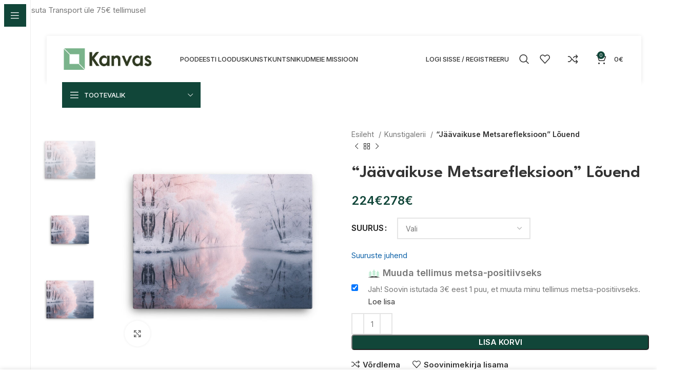

--- FILE ---
content_type: text/html; charset=UTF-8
request_url: https://kanvas.ee/toode/jaavaikuse-metsarefleksioon-louend/
body_size: 39926
content:
<!DOCTYPE html>
<html lang="et">
<head>
	<meta charset="UTF-8">
	<link rel="profile" href="https://gmpg.org/xfn/11">
	<link rel="pingback" href="https://kanvas.ee/xmlrpc.php">

			<script>window.MSInputMethodContext && document.documentMode && document.write('<script src="https://kanvas.ee/wp-content/themes/woodmart/js/libs/ie11CustomProperties.min.js"><\/script>');</script>
		<title>&#8220;Jäävaikuse Metsarefleksioon&#8221; Lõuend &#8211; Kanvas</title>
<meta name='robots' content='max-image-preview:large' />
<script id="cookieyes" type="text/javascript" src="https://cdn-cookieyes.com/client_data/21ea9f4b4934c5d0a92c4721/script.js"></script>            <style>
                .wpaicg_toc h2{
                    margin-bottom: 20px;
                }
                .wpaicg_toc{
                    list-style: none;
                    margin: 0 0 30px 0!important;
                    padding: 0!important;
                }
                .wpaicg_toc li{}
                .wpaicg_toc li ul{
                    list-style: decimal;
                }
                .wpaicg_toc a{}
                .wpaicg_chat_widget{
                    position: fixed;
                }
                .wpaicg_widget_left{
                    bottom: 15px;
                    left: 15px;
                }
                .wpaicg_widget_right{
                    bottom: 15px;
                    right: 15px;
                }
                .wpaicg_widget_right .wpaicg_chat_widget_content{
                    right: 0;
                }
                .wpaicg_widget_left .wpaicg_chat_widget_content{
                    left: 0;
                }
                .wpaicg_chat_widget_content .wpaicg-chatbox{
                    height: 100%;
                    background-color: #222222;
                    border-radius: 5px;
                }
                .wpaicg_widget_open .wpaicg_chat_widget_content{
                    height: 400px;
                }
                .wpaicg_chat_widget_content{
                    position: absolute;
                    bottom: calc(100% + 15px);
                    width: 350px;
                    overflow: hidden;

                }
                .wpaicg_widget_open .wpaicg_chat_widget_content .wpaicg-chatbox{
                    top: 0;
                }
                .wpaicg_chat_widget_content .wpaicg-chatbox{
                    position: absolute;
                    top: 100%;
                    left: 0;
                    width: 350px;
                    height: 400px;
                    transition: top 300ms cubic-bezier(0.17, 0.04, 0.03, 0.94);
                }
                .wpaicg_chat_widget_content .wpaicg-chatbox-content{
                    height: 356px;
                }
                .wpaicg_chat_widget_content .wpaicg-chatbox-content ul{
                    box-sizing: border-box;
                    height: 332px;
                    background: #222222;
                }
                .wpaicg_chat_widget_content .wpaicg-chatbox-content ul li{
                    color: #90EE90;
                    font-size: 13px;
                }
                .wpaicg_chat_widget_content .wpaicg-bot-thinking{
                    color: #90EE90;
                }
                .wpaicg_chat_widget_content .wpaicg-chatbox-type{
                                        border-top: 0;
                    background: rgb(0 0 0 / 19%);
                }
                .wpaicg_chat_widget_content .wpaicg-chat-message{
                    color: #90EE90;
                }
                .wpaicg_chat_widget_content input.wpaicg-chatbox-typing{
                    background-color: #fff;
                    border-color: #ccc;
                }
                .wpaicg_chat_widget_content .wpaicg-chatbox-send{
                    color: #fff;
                }
                .wpaicg-chatbox-footer{
                    height: 18px;
                    font-size: 11px;
                    padding: 0 5px;
                    color: #fff;
                    background: rgb(0 0 0 / 19%);
                    margin-top:2px;
                    margin-bottom: 2px;
                }
                .wpaicg_chat_widget_content input.wpaicg-chatbox-typing:focus{
                    outline: none;
                }
                .wpaicg_chat_widget .wpaicg_toggle{
                    cursor: pointer;
                }
                .wpaicg_chat_widget .wpaicg_toggle img{
                    width: 75px;
                    height: 75px;
                }
                .wpaicg-chat-shortcode-type,.wpaicg-chatbox-type{
                    position: relative;
                }
                .wpaicg-mic-icon{
                    display: flex;
                    cursor: pointer;
                    position: absolute;
                    right: 47px;
                }
                .wpaicg-mic-icon svg{
                    width: 16px;
                    height: 16px;
                    fill: currentColor;
                }
                .wpaicg-chat-message code{
                    padding: 3px 5px 2px;
                    background: rgb(0 0 0 / 20%);
                    font-size: 13px;
                    font-family: Consolas,Monaco,monospace;
                    direction: ltr;
                    unicode-bidi: embed;
                    display: block;
                    margin: 5px 0px;
                    border-radius: 4px;
                    white-space: pre-wrap;
                }
            </style>
            <script>
                let wpaicg_ajax_url = 'https://kanvas.ee/wp-admin/admin-ajax.php';
            </script>
            <link rel='dns-prefetch' href='//fonts.googleapis.com' />
<link rel="alternate" type="application/rss+xml" title="Kanvas &raquo; RSS" href="https://kanvas.ee/feed/" />
<link rel="alternate" type="application/rss+xml" title="Kanvas &raquo; Kommentaaride RSS" href="https://kanvas.ee/comments/feed/" />
<link rel="alternate" type="application/rss+xml" title="Kanvas &raquo; &#8220;Jäävaikuse Metsarefleksioon&#8221; Lõuend Kommentaaride RSS" href="https://kanvas.ee/toode/jaavaikuse-metsarefleksioon-louend/feed/" />
<link rel="alternate" title="oEmbed (JSON)" type="application/json+oembed" href="https://kanvas.ee/wp-json/oembed/1.0/embed?url=https%3A%2F%2Fkanvas.ee%2Ftoode%2Fjaavaikuse-metsarefleksioon-louend%2F" />
<link rel="alternate" title="oEmbed (XML)" type="text/xml+oembed" href="https://kanvas.ee/wp-json/oembed/1.0/embed?url=https%3A%2F%2Fkanvas.ee%2Ftoode%2Fjaavaikuse-metsarefleksioon-louend%2F&#038;format=xml" />
		<!-- This site uses the Google Analytics by MonsterInsights plugin v8.16 - Using Analytics tracking - https://www.monsterinsights.com/ -->
							<script src="//www.googletagmanager.com/gtag/js?id=G-PCWV807X3C"  data-cfasync="false" data-wpfc-render="false" type="text/javascript" async></script>
			<script data-cfasync="false" data-wpfc-render="false" type="text/javascript">
				var mi_version = '8.16';
				var mi_track_user = true;
				var mi_no_track_reason = '';
				
								var disableStrs = [
										'ga-disable-G-PCWV807X3C',
														];

				/* Function to detect opted out users */
				function __gtagTrackerIsOptedOut() {
					for (var index = 0; index < disableStrs.length; index++) {
						if (document.cookie.indexOf(disableStrs[index] + '=true') > -1) {
							return true;
						}
					}

					return false;
				}

				/* Disable tracking if the opt-out cookie exists. */
				if (__gtagTrackerIsOptedOut()) {
					for (var index = 0; index < disableStrs.length; index++) {
						window[disableStrs[index]] = true;
					}
				}

				/* Opt-out function */
				function __gtagTrackerOptout() {
					for (var index = 0; index < disableStrs.length; index++) {
						document.cookie = disableStrs[index] + '=true; expires=Thu, 31 Dec 2099 23:59:59 UTC; path=/';
						window[disableStrs[index]] = true;
					}
				}

				if ('undefined' === typeof gaOptout) {
					function gaOptout() {
						__gtagTrackerOptout();
					}
				}
								window.dataLayer = window.dataLayer || [];

				window.MonsterInsightsDualTracker = {
					helpers: {},
					trackers: {},
				};
				if (mi_track_user) {
					function __gtagDataLayer() {
						dataLayer.push(arguments);
					}

					function __gtagTracker(type, name, parameters) {
						if (!parameters) {
							parameters = {};
						}

						if (parameters.send_to) {
							__gtagDataLayer.apply(null, arguments);
							return;
						}

						if (type === 'event') {
														parameters.send_to = monsterinsights_frontend.v4_id;
							var hookName = name;
							if (typeof parameters['event_category'] !== 'undefined') {
								hookName = parameters['event_category'] + ':' + name;
							}

							if (typeof MonsterInsightsDualTracker.trackers[hookName] !== 'undefined') {
								MonsterInsightsDualTracker.trackers[hookName](parameters);
							} else {
								__gtagDataLayer('event', name, parameters);
							}
							
													} else {
							__gtagDataLayer.apply(null, arguments);
						}
					}

					__gtagTracker('js', new Date());
					__gtagTracker('set', {
						'developer_id.dZGIzZG': true,
											});
										__gtagTracker('config', 'G-PCWV807X3C', {"forceSSL":"true","link_attribution":"true"} );
															window.gtag = __gtagTracker;										(function () {
						/* https://developers.google.com/analytics/devguides/collection/analyticsjs/ */
						/* ga and __gaTracker compatibility shim. */
						var noopfn = function () {
							return null;
						};
						var newtracker = function () {
							return new Tracker();
						};
						var Tracker = function () {
							return null;
						};
						var p = Tracker.prototype;
						p.get = noopfn;
						p.set = noopfn;
						p.send = function () {
							var args = Array.prototype.slice.call(arguments);
							args.unshift('send');
							__gaTracker.apply(null, args);
						};
						var __gaTracker = function () {
							var len = arguments.length;
							if (len === 0) {
								return;
							}
							var f = arguments[len - 1];
							if (typeof f !== 'object' || f === null || typeof f.hitCallback !== 'function') {
								if ('send' === arguments[0]) {
									var hitConverted, hitObject = false, action;
									if ('event' === arguments[1]) {
										if ('undefined' !== typeof arguments[3]) {
											hitObject = {
												'eventAction': arguments[3],
												'eventCategory': arguments[2],
												'eventLabel': arguments[4],
												'value': arguments[5] ? arguments[5] : 1,
											}
										}
									}
									if ('pageview' === arguments[1]) {
										if ('undefined' !== typeof arguments[2]) {
											hitObject = {
												'eventAction': 'page_view',
												'page_path': arguments[2],
											}
										}
									}
									if (typeof arguments[2] === 'object') {
										hitObject = arguments[2];
									}
									if (typeof arguments[5] === 'object') {
										Object.assign(hitObject, arguments[5]);
									}
									if ('undefined' !== typeof arguments[1].hitType) {
										hitObject = arguments[1];
										if ('pageview' === hitObject.hitType) {
											hitObject.eventAction = 'page_view';
										}
									}
									if (hitObject) {
										action = 'timing' === arguments[1].hitType ? 'timing_complete' : hitObject.eventAction;
										hitConverted = mapArgs(hitObject);
										__gtagTracker('event', action, hitConverted);
									}
								}
								return;
							}

							function mapArgs(args) {
								var arg, hit = {};
								var gaMap = {
									'eventCategory': 'event_category',
									'eventAction': 'event_action',
									'eventLabel': 'event_label',
									'eventValue': 'event_value',
									'nonInteraction': 'non_interaction',
									'timingCategory': 'event_category',
									'timingVar': 'name',
									'timingValue': 'value',
									'timingLabel': 'event_label',
									'page': 'page_path',
									'location': 'page_location',
									'title': 'page_title',
								};
								for (arg in args) {
																		if (!(!args.hasOwnProperty(arg) || !gaMap.hasOwnProperty(arg))) {
										hit[gaMap[arg]] = args[arg];
									} else {
										hit[arg] = args[arg];
									}
								}
								return hit;
							}

							try {
								f.hitCallback();
							} catch (ex) {
							}
						};
						__gaTracker.create = newtracker;
						__gaTracker.getByName = newtracker;
						__gaTracker.getAll = function () {
							return [];
						};
						__gaTracker.remove = noopfn;
						__gaTracker.loaded = true;
						window['__gaTracker'] = __gaTracker;
					})();
									} else {
										console.log("");
					(function () {
						function __gtagTracker() {
							return null;
						}

						window['__gtagTracker'] = __gtagTracker;
						window['gtag'] = __gtagTracker;
					})();
									}
			</script>
				<!-- / Google Analytics by MonsterInsights -->
		<style id='wp-img-auto-sizes-contain-inline-css' type='text/css'>
img:is([sizes=auto i],[sizes^="auto," i]){contain-intrinsic-size:3000px 1500px}
/*# sourceURL=wp-img-auto-sizes-contain-inline-css */
</style>
<link rel='stylesheet' id='wp-block-library-css' href='https://kanvas.ee/wp-includes/css/dist/block-library/style.min.css?ver=6.9' type='text/css' media='all' />
<style id='classic-theme-styles-inline-css' type='text/css'>
/*! This file is auto-generated */
.wp-block-button__link{color:#fff;background-color:#32373c;border-radius:9999px;box-shadow:none;text-decoration:none;padding:calc(.667em + 2px) calc(1.333em + 2px);font-size:1.125em}.wp-block-file__button{background:#32373c;color:#fff;text-decoration:none}
/*# sourceURL=/wp-includes/css/classic-themes.min.css */
</style>
<style id='global-styles-inline-css' type='text/css'>
:root{--wp--preset--aspect-ratio--square: 1;--wp--preset--aspect-ratio--4-3: 4/3;--wp--preset--aspect-ratio--3-4: 3/4;--wp--preset--aspect-ratio--3-2: 3/2;--wp--preset--aspect-ratio--2-3: 2/3;--wp--preset--aspect-ratio--16-9: 16/9;--wp--preset--aspect-ratio--9-16: 9/16;--wp--preset--color--black: #000000;--wp--preset--color--cyan-bluish-gray: #abb8c3;--wp--preset--color--white: #ffffff;--wp--preset--color--pale-pink: #f78da7;--wp--preset--color--vivid-red: #cf2e2e;--wp--preset--color--luminous-vivid-orange: #ff6900;--wp--preset--color--luminous-vivid-amber: #fcb900;--wp--preset--color--light-green-cyan: #7bdcb5;--wp--preset--color--vivid-green-cyan: #00d084;--wp--preset--color--pale-cyan-blue: #8ed1fc;--wp--preset--color--vivid-cyan-blue: #0693e3;--wp--preset--color--vivid-purple: #9b51e0;--wp--preset--gradient--vivid-cyan-blue-to-vivid-purple: linear-gradient(135deg,rgb(6,147,227) 0%,rgb(155,81,224) 100%);--wp--preset--gradient--light-green-cyan-to-vivid-green-cyan: linear-gradient(135deg,rgb(122,220,180) 0%,rgb(0,208,130) 100%);--wp--preset--gradient--luminous-vivid-amber-to-luminous-vivid-orange: linear-gradient(135deg,rgb(252,185,0) 0%,rgb(255,105,0) 100%);--wp--preset--gradient--luminous-vivid-orange-to-vivid-red: linear-gradient(135deg,rgb(255,105,0) 0%,rgb(207,46,46) 100%);--wp--preset--gradient--very-light-gray-to-cyan-bluish-gray: linear-gradient(135deg,rgb(238,238,238) 0%,rgb(169,184,195) 100%);--wp--preset--gradient--cool-to-warm-spectrum: linear-gradient(135deg,rgb(74,234,220) 0%,rgb(151,120,209) 20%,rgb(207,42,186) 40%,rgb(238,44,130) 60%,rgb(251,105,98) 80%,rgb(254,248,76) 100%);--wp--preset--gradient--blush-light-purple: linear-gradient(135deg,rgb(255,206,236) 0%,rgb(152,150,240) 100%);--wp--preset--gradient--blush-bordeaux: linear-gradient(135deg,rgb(254,205,165) 0%,rgb(254,45,45) 50%,rgb(107,0,62) 100%);--wp--preset--gradient--luminous-dusk: linear-gradient(135deg,rgb(255,203,112) 0%,rgb(199,81,192) 50%,rgb(65,88,208) 100%);--wp--preset--gradient--pale-ocean: linear-gradient(135deg,rgb(255,245,203) 0%,rgb(182,227,212) 50%,rgb(51,167,181) 100%);--wp--preset--gradient--electric-grass: linear-gradient(135deg,rgb(202,248,128) 0%,rgb(113,206,126) 100%);--wp--preset--gradient--midnight: linear-gradient(135deg,rgb(2,3,129) 0%,rgb(40,116,252) 100%);--wp--preset--font-size--small: 13px;--wp--preset--font-size--medium: 20px;--wp--preset--font-size--large: 36px;--wp--preset--font-size--x-large: 42px;--wp--preset--spacing--20: 0.44rem;--wp--preset--spacing--30: 0.67rem;--wp--preset--spacing--40: 1rem;--wp--preset--spacing--50: 1.5rem;--wp--preset--spacing--60: 2.25rem;--wp--preset--spacing--70: 3.38rem;--wp--preset--spacing--80: 5.06rem;--wp--preset--shadow--natural: 6px 6px 9px rgba(0, 0, 0, 0.2);--wp--preset--shadow--deep: 12px 12px 50px rgba(0, 0, 0, 0.4);--wp--preset--shadow--sharp: 6px 6px 0px rgba(0, 0, 0, 0.2);--wp--preset--shadow--outlined: 6px 6px 0px -3px rgb(255, 255, 255), 6px 6px rgb(0, 0, 0);--wp--preset--shadow--crisp: 6px 6px 0px rgb(0, 0, 0);}:where(.is-layout-flex){gap: 0.5em;}:where(.is-layout-grid){gap: 0.5em;}body .is-layout-flex{display: flex;}.is-layout-flex{flex-wrap: wrap;align-items: center;}.is-layout-flex > :is(*, div){margin: 0;}body .is-layout-grid{display: grid;}.is-layout-grid > :is(*, div){margin: 0;}:where(.wp-block-columns.is-layout-flex){gap: 2em;}:where(.wp-block-columns.is-layout-grid){gap: 2em;}:where(.wp-block-post-template.is-layout-flex){gap: 1.25em;}:where(.wp-block-post-template.is-layout-grid){gap: 1.25em;}.has-black-color{color: var(--wp--preset--color--black) !important;}.has-cyan-bluish-gray-color{color: var(--wp--preset--color--cyan-bluish-gray) !important;}.has-white-color{color: var(--wp--preset--color--white) !important;}.has-pale-pink-color{color: var(--wp--preset--color--pale-pink) !important;}.has-vivid-red-color{color: var(--wp--preset--color--vivid-red) !important;}.has-luminous-vivid-orange-color{color: var(--wp--preset--color--luminous-vivid-orange) !important;}.has-luminous-vivid-amber-color{color: var(--wp--preset--color--luminous-vivid-amber) !important;}.has-light-green-cyan-color{color: var(--wp--preset--color--light-green-cyan) !important;}.has-vivid-green-cyan-color{color: var(--wp--preset--color--vivid-green-cyan) !important;}.has-pale-cyan-blue-color{color: var(--wp--preset--color--pale-cyan-blue) !important;}.has-vivid-cyan-blue-color{color: var(--wp--preset--color--vivid-cyan-blue) !important;}.has-vivid-purple-color{color: var(--wp--preset--color--vivid-purple) !important;}.has-black-background-color{background-color: var(--wp--preset--color--black) !important;}.has-cyan-bluish-gray-background-color{background-color: var(--wp--preset--color--cyan-bluish-gray) !important;}.has-white-background-color{background-color: var(--wp--preset--color--white) !important;}.has-pale-pink-background-color{background-color: var(--wp--preset--color--pale-pink) !important;}.has-vivid-red-background-color{background-color: var(--wp--preset--color--vivid-red) !important;}.has-luminous-vivid-orange-background-color{background-color: var(--wp--preset--color--luminous-vivid-orange) !important;}.has-luminous-vivid-amber-background-color{background-color: var(--wp--preset--color--luminous-vivid-amber) !important;}.has-light-green-cyan-background-color{background-color: var(--wp--preset--color--light-green-cyan) !important;}.has-vivid-green-cyan-background-color{background-color: var(--wp--preset--color--vivid-green-cyan) !important;}.has-pale-cyan-blue-background-color{background-color: var(--wp--preset--color--pale-cyan-blue) !important;}.has-vivid-cyan-blue-background-color{background-color: var(--wp--preset--color--vivid-cyan-blue) !important;}.has-vivid-purple-background-color{background-color: var(--wp--preset--color--vivid-purple) !important;}.has-black-border-color{border-color: var(--wp--preset--color--black) !important;}.has-cyan-bluish-gray-border-color{border-color: var(--wp--preset--color--cyan-bluish-gray) !important;}.has-white-border-color{border-color: var(--wp--preset--color--white) !important;}.has-pale-pink-border-color{border-color: var(--wp--preset--color--pale-pink) !important;}.has-vivid-red-border-color{border-color: var(--wp--preset--color--vivid-red) !important;}.has-luminous-vivid-orange-border-color{border-color: var(--wp--preset--color--luminous-vivid-orange) !important;}.has-luminous-vivid-amber-border-color{border-color: var(--wp--preset--color--luminous-vivid-amber) !important;}.has-light-green-cyan-border-color{border-color: var(--wp--preset--color--light-green-cyan) !important;}.has-vivid-green-cyan-border-color{border-color: var(--wp--preset--color--vivid-green-cyan) !important;}.has-pale-cyan-blue-border-color{border-color: var(--wp--preset--color--pale-cyan-blue) !important;}.has-vivid-cyan-blue-border-color{border-color: var(--wp--preset--color--vivid-cyan-blue) !important;}.has-vivid-purple-border-color{border-color: var(--wp--preset--color--vivid-purple) !important;}.has-vivid-cyan-blue-to-vivid-purple-gradient-background{background: var(--wp--preset--gradient--vivid-cyan-blue-to-vivid-purple) !important;}.has-light-green-cyan-to-vivid-green-cyan-gradient-background{background: var(--wp--preset--gradient--light-green-cyan-to-vivid-green-cyan) !important;}.has-luminous-vivid-amber-to-luminous-vivid-orange-gradient-background{background: var(--wp--preset--gradient--luminous-vivid-amber-to-luminous-vivid-orange) !important;}.has-luminous-vivid-orange-to-vivid-red-gradient-background{background: var(--wp--preset--gradient--luminous-vivid-orange-to-vivid-red) !important;}.has-very-light-gray-to-cyan-bluish-gray-gradient-background{background: var(--wp--preset--gradient--very-light-gray-to-cyan-bluish-gray) !important;}.has-cool-to-warm-spectrum-gradient-background{background: var(--wp--preset--gradient--cool-to-warm-spectrum) !important;}.has-blush-light-purple-gradient-background{background: var(--wp--preset--gradient--blush-light-purple) !important;}.has-blush-bordeaux-gradient-background{background: var(--wp--preset--gradient--blush-bordeaux) !important;}.has-luminous-dusk-gradient-background{background: var(--wp--preset--gradient--luminous-dusk) !important;}.has-pale-ocean-gradient-background{background: var(--wp--preset--gradient--pale-ocean) !important;}.has-electric-grass-gradient-background{background: var(--wp--preset--gradient--electric-grass) !important;}.has-midnight-gradient-background{background: var(--wp--preset--gradient--midnight) !important;}.has-small-font-size{font-size: var(--wp--preset--font-size--small) !important;}.has-medium-font-size{font-size: var(--wp--preset--font-size--medium) !important;}.has-large-font-size{font-size: var(--wp--preset--font-size--large) !important;}.has-x-large-font-size{font-size: var(--wp--preset--font-size--x-large) !important;}
:where(.wp-block-post-template.is-layout-flex){gap: 1.25em;}:where(.wp-block-post-template.is-layout-grid){gap: 1.25em;}
:where(.wp-block-term-template.is-layout-flex){gap: 1.25em;}:where(.wp-block-term-template.is-layout-grid){gap: 1.25em;}
:where(.wp-block-columns.is-layout-flex){gap: 2em;}:where(.wp-block-columns.is-layout-grid){gap: 2em;}
:root :where(.wp-block-pullquote){font-size: 1.5em;line-height: 1.6;}
/*# sourceURL=global-styles-inline-css */
</style>
<link rel='stylesheet' id='wp-ai-content-generator-css' href='https://kanvas.ee/wp-content/plugins/gpt3-ai-content-generator-premium/public/css/wp-ai-content-generator-public.css?ver=1.6.33' type='text/css' media='all' />
<link rel='stylesheet' id='wphp-wp-styles-filepond-plugin-pdf-preview-css' href='https://kanvas.ee/wp-content/plugins/helloprint/assets/wp/css/filepond-plugin-pdf-preview.min.css?ver=2.1.2' type='text/css' media='all' />
<link rel='stylesheet' id='wphp-wp-styles-filepond-css' href='https://kanvas.ee/wp-content/plugins/helloprint/assets/wp/css/filepond.css?ver=2.1.2' type='text/css' media='all' />
<link rel='stylesheet' id='wphp-wp-styles-filepond-plugin-image-preview-css' href='https://kanvas.ee/wp-content/plugins/helloprint/assets/wp/css/filepond-plugin-image-preview.css?ver=2.1.2' type='text/css' media='all' />
<link rel='stylesheet' id='wphp-wp-styles-css' href='https://kanvas.ee/wp-content/plugins/helloprint/assets/wp/css/wphp-custom.css?ver=2.1.2' type='text/css' media='all' />
<link rel='stylesheet' id='wphp-wp-styles-image-uploader-css' href='https://kanvas.ee/wp-content/plugins/helloprint/assets/wp/css/image-uploader.css?ver=2.1.2' type='text/css' media='all' />
<link rel='stylesheet' id='makeitneutral_client-style-css' href='https://kanvas.ee/wp-content/plugins/makeitneutral-client/css/style.css?ver=4' type='text/css' media='all' />
<style id='woocommerce-inline-inline-css' type='text/css'>
.woocommerce form .form-row .required { visibility: visible; }
/*# sourceURL=woocommerce-inline-inline-css */
</style>
<link rel='stylesheet' id='woo-bopo-bundle-frontend-css' href='https://kanvas.ee/wp-content/plugins/bopo-woo-product-bundle-builder/css/bopo-frontend.min.css?ver=1.1.6' type='text/css' media='all' />
<style id='woo-bopo-bundle-frontend-inline-css' type='text/css'>
.bopobb-area .bopobb-popup .bopobb-product .bopobb-product-title,
                    .bopobb-area .bopobb-popup .bopobb-product .bopobb-variation-title,
			        .bopobb-area .bopobb-popup .bopobb-product .bopobb-product-price,
			        .bopobb-area .bopobb-popup .bopobb-product .bopobb-product-price span.woocommerce-Price-amount,
			        .bopobb-area .bopobb-popup .bopobb-product .bopobb-product-price span.woocommerce-Price-amount span.woocommerce-Price-currencySymbol {color:#000000;}.bopobb-area .bopobb-popup .bopobb-product-list,
			        .bopobb-area .bopobb-popup .bopobb-variation-list {background-color:#ffffff;}.bopobb-single-wrap .bopobb-items-top-wrap .bopobb-item-change-wrap .bopobb-item-change {color:#ffffff;background-color:#446084;}.bopobb-single-wrap .bopobb-items-bottom-wrap .bopobb-item-product .bopobb-item-change-wrap .bopobb-item-change {color:#ffffff;background-color:#446084;}}
/*# sourceURL=woo-bopo-bundle-frontend-inline-css */
</style>
<link rel='stylesheet' id='woo-bopo-bundle-icons-css' href='https://kanvas.ee/wp-content/plugins/bopo-woo-product-bundle-builder/css/bopo-icon.min.css?ver=1.1.6' type='text/css' media='all' />
<link rel='stylesheet' id='montonio-style-css' href='https://kanvas.ee/wp-content/plugins/montonio-for-woocommerce/assets/css/montonio-style.css?ver=9.3.2' type='text/css' media='all' />
<link rel='stylesheet' id='printful-product-size-guide-css' href='https://kanvas.ee/wp-content/plugins/printful-shipping-for-woocommerce/includes/../assets/css/size-guide.css?ver=1' type='text/css' media='all' />
<link rel='stylesheet' id='elementor-icons-css' href='https://kanvas.ee/wp-content/plugins/elementor/assets/lib/eicons/css/elementor-icons.min.css?ver=5.45.0' type='text/css' media='all' />
<link rel='stylesheet' id='elementor-frontend-css' href='https://kanvas.ee/wp-content/plugins/elementor/assets/css/frontend.min.css?ver=3.34.1' type='text/css' media='all' />
<link rel='stylesheet' id='elementor-post-3-css' href='https://kanvas.ee/wp-content/uploads/elementor/css/post-3.css?ver=1768713352' type='text/css' media='all' />
<link rel='stylesheet' id='elementor-pro-css' href='https://kanvas.ee/wp-content/plugins/elementor-pro/assets/css/frontend.min.css?ver=3.12.3' type='text/css' media='all' />
<link rel='stylesheet' id='elementor-post-9152-css' href='https://kanvas.ee/wp-content/uploads/elementor/css/post-9152.css?ver=1768713352' type='text/css' media='all' />
<link rel='stylesheet' id='bootstrap-css' href='https://kanvas.ee/wp-content/themes/woodmart/css/bootstrap-light.min.css?ver=7.2.4' type='text/css' media='all' />
<link rel='stylesheet' id='woodmart-style-css' href='https://kanvas.ee/wp-content/themes/woodmart/css/parts/base.min.css?ver=7.2.4' type='text/css' media='all' />
<link rel='stylesheet' id='wd-header-boxed-css' href='https://kanvas.ee/wp-content/themes/woodmart/css/parts/header-boxed.min.css?ver=7.2.4' type='text/css' media='all' />
<link rel='stylesheet' id='wd-widget-tag-cloud-css' href='https://kanvas.ee/wp-content/themes/woodmart/css/parts/widget-tag-cloud.min.css?ver=7.2.4' type='text/css' media='all' />
<link rel='stylesheet' id='wd-widget-recent-post-comments-css' href='https://kanvas.ee/wp-content/themes/woodmart/css/parts/widget-recent-post-comments.min.css?ver=7.2.4' type='text/css' media='all' />
<link rel='stylesheet' id='wd-widget-wd-recent-posts-css' href='https://kanvas.ee/wp-content/themes/woodmart/css/parts/widget-wd-recent-posts.min.css?ver=7.2.4' type='text/css' media='all' />
<link rel='stylesheet' id='wd-widget-nav-css' href='https://kanvas.ee/wp-content/themes/woodmart/css/parts/widget-nav.min.css?ver=7.2.4' type='text/css' media='all' />
<link rel='stylesheet' id='wd-widget-wd-layered-nav-css' href='https://kanvas.ee/wp-content/themes/woodmart/css/parts/woo-widget-wd-layered-nav.min.css?ver=7.2.4' type='text/css' media='all' />
<link rel='stylesheet' id='wd-woo-mod-swatches-base-css' href='https://kanvas.ee/wp-content/themes/woodmart/css/parts/woo-mod-swatches-base.min.css?ver=7.2.4' type='text/css' media='all' />
<link rel='stylesheet' id='wd-woo-mod-swatches-filter-css' href='https://kanvas.ee/wp-content/themes/woodmart/css/parts/woo-mod-swatches-filter.min.css?ver=7.2.4' type='text/css' media='all' />
<link rel='stylesheet' id='wd-widget-product-cat-css' href='https://kanvas.ee/wp-content/themes/woodmart/css/parts/woo-widget-product-cat.min.css?ver=7.2.4' type='text/css' media='all' />
<link rel='stylesheet' id='wd-widget-active-filters-css' href='https://kanvas.ee/wp-content/themes/woodmart/css/parts/woo-widget-active-filters.min.css?ver=7.2.4' type='text/css' media='all' />
<link rel='stylesheet' id='wd-widget-product-list-css' href='https://kanvas.ee/wp-content/themes/woodmart/css/parts/woo-widget-product-list.min.css?ver=7.2.4' type='text/css' media='all' />
<link rel='stylesheet' id='wd-widget-slider-price-filter-css' href='https://kanvas.ee/wp-content/themes/woodmart/css/parts/woo-widget-slider-price-filter.min.css?ver=7.2.4' type='text/css' media='all' />
<link rel='stylesheet' id='wd-wp-gutenberg-css' href='https://kanvas.ee/wp-content/themes/woodmart/css/parts/wp-gutenberg.min.css?ver=7.2.4' type='text/css' media='all' />
<link rel='stylesheet' id='wd-woo-stripe-css' href='https://kanvas.ee/wp-content/themes/woodmart/css/parts/int-woo-stripe.min.css?ver=7.2.4' type='text/css' media='all' />
<link rel='stylesheet' id='wd-wpml-css' href='https://kanvas.ee/wp-content/themes/woodmart/css/parts/int-wpml.min.css?ver=7.2.4' type='text/css' media='all' />
<link rel='stylesheet' id='wd-elementor-base-css' href='https://kanvas.ee/wp-content/themes/woodmart/css/parts/int-elem-base.min.css?ver=7.2.4' type='text/css' media='all' />
<link rel='stylesheet' id='wd-elementor-pro-base-css' href='https://kanvas.ee/wp-content/themes/woodmart/css/parts/int-elementor-pro.min.css?ver=7.2.4' type='text/css' media='all' />
<link rel='stylesheet' id='wd-woocommerce-base-css' href='https://kanvas.ee/wp-content/themes/woodmart/css/parts/woocommerce-base.min.css?ver=7.2.4' type='text/css' media='all' />
<link rel='stylesheet' id='wd-mod-star-rating-css' href='https://kanvas.ee/wp-content/themes/woodmart/css/parts/mod-star-rating.min.css?ver=7.2.4' type='text/css' media='all' />
<link rel='stylesheet' id='wd-woo-el-track-order-css' href='https://kanvas.ee/wp-content/themes/woodmart/css/parts/woo-el-track-order.min.css?ver=7.2.4' type='text/css' media='all' />
<link rel='stylesheet' id='wd-woo-gutenberg-css' href='https://kanvas.ee/wp-content/themes/woodmart/css/parts/woo-gutenberg.min.css?ver=7.2.4' type='text/css' media='all' />
<link rel='stylesheet' id='wd-woo-mod-quantity-css' href='https://kanvas.ee/wp-content/themes/woodmart/css/parts/woo-mod-quantity.min.css?ver=7.2.4' type='text/css' media='all' />
<link rel='stylesheet' id='wd-woo-single-prod-el-base-css' href='https://kanvas.ee/wp-content/themes/woodmart/css/parts/woo-single-prod-el-base.min.css?ver=7.2.4' type='text/css' media='all' />
<link rel='stylesheet' id='wd-woo-mod-stock-status-css' href='https://kanvas.ee/wp-content/themes/woodmart/css/parts/woo-mod-stock-status.min.css?ver=7.2.4' type='text/css' media='all' />
<link rel='stylesheet' id='wd-woo-opt-hide-larger-price-css' href='https://kanvas.ee/wp-content/themes/woodmart/css/parts/woo-opt-hide-larger-price.min.css?ver=7.2.4' type='text/css' media='all' />
<link rel='stylesheet' id='wd-woo-mod-shop-attributes-css' href='https://kanvas.ee/wp-content/themes/woodmart/css/parts/woo-mod-shop-attributes.min.css?ver=7.2.4' type='text/css' media='all' />
<link rel='stylesheet' id='wd-mod-nav-vertical-css' href='https://kanvas.ee/wp-content/themes/woodmart/css/parts/mod-nav-vertical.min.css?ver=7.2.4' type='text/css' media='all' />
<link rel='stylesheet' id='wd-sticky-nav-css' href='https://kanvas.ee/wp-content/themes/woodmart/css/parts/opt-sticky-nav.min.css?ver=7.2.4' type='text/css' media='all' />
<link rel='stylesheet' id='wd-header-base-css' href='https://kanvas.ee/wp-content/themes/woodmart/css/parts/header-base.min.css?ver=7.2.4' type='text/css' media='all' />
<link rel='stylesheet' id='wd-mod-tools-css' href='https://kanvas.ee/wp-content/themes/woodmart/css/parts/mod-tools.min.css?ver=7.2.4' type='text/css' media='all' />
<link rel='stylesheet' id='wd-woo-mod-login-form-css' href='https://kanvas.ee/wp-content/themes/woodmart/css/parts/woo-mod-login-form.min.css?ver=7.2.4' type='text/css' media='all' />
<link rel='stylesheet' id='wd-header-my-account-css' href='https://kanvas.ee/wp-content/themes/woodmart/css/parts/header-el-my-account.min.css?ver=7.2.4' type='text/css' media='all' />
<link rel='stylesheet' id='wd-header-search-css' href='https://kanvas.ee/wp-content/themes/woodmart/css/parts/header-el-search.min.css?ver=7.2.4' type='text/css' media='all' />
<link rel='stylesheet' id='wd-wd-search-results-css' href='https://kanvas.ee/wp-content/themes/woodmart/css/parts/wd-search-results.min.css?ver=7.2.4' type='text/css' media='all' />
<link rel='stylesheet' id='wd-wd-search-form-css' href='https://kanvas.ee/wp-content/themes/woodmart/css/parts/wd-search-form.min.css?ver=7.2.4' type='text/css' media='all' />
<link rel='stylesheet' id='wd-header-elements-base-css' href='https://kanvas.ee/wp-content/themes/woodmart/css/parts/header-el-base.min.css?ver=7.2.4' type='text/css' media='all' />
<link rel='stylesheet' id='wd-header-cart-side-css' href='https://kanvas.ee/wp-content/themes/woodmart/css/parts/header-el-cart-side.min.css?ver=7.2.4' type='text/css' media='all' />
<link rel='stylesheet' id='wd-header-cart-css' href='https://kanvas.ee/wp-content/themes/woodmart/css/parts/header-el-cart.min.css?ver=7.2.4' type='text/css' media='all' />
<link rel='stylesheet' id='wd-widget-shopping-cart-css' href='https://kanvas.ee/wp-content/themes/woodmart/css/parts/woo-widget-shopping-cart.min.css?ver=7.2.4' type='text/css' media='all' />
<link rel='stylesheet' id='wd-header-categories-nav-css' href='https://kanvas.ee/wp-content/themes/woodmart/css/parts/header-el-category-nav.min.css?ver=7.2.4' type='text/css' media='all' />
<link rel='stylesheet' id='wd-page-title-css' href='https://kanvas.ee/wp-content/themes/woodmart/css/parts/page-title.min.css?ver=7.2.4' type='text/css' media='all' />
<link rel='stylesheet' id='wd-woo-single-prod-predefined-css' href='https://kanvas.ee/wp-content/themes/woodmart/css/parts/woo-single-prod-predefined.min.css?ver=7.2.4' type='text/css' media='all' />
<link rel='stylesheet' id='wd-woo-single-prod-and-quick-view-predefined-css' href='https://kanvas.ee/wp-content/themes/woodmart/css/parts/woo-single-prod-and-quick-view-predefined.min.css?ver=7.2.4' type='text/css' media='all' />
<link rel='stylesheet' id='wd-woo-single-prod-el-tabs-predefined-css' href='https://kanvas.ee/wp-content/themes/woodmart/css/parts/woo-single-prod-el-tabs-predefined.min.css?ver=7.2.4' type='text/css' media='all' />
<link rel='stylesheet' id='wd-woo-single-prod-el-gallery-css' href='https://kanvas.ee/wp-content/themes/woodmart/css/parts/woo-single-prod-el-gallery.min.css?ver=7.2.4' type='text/css' media='all' />
<link rel='stylesheet' id='wd-woo-single-prod-el-gallery-opt-thumb-left-css' href='https://kanvas.ee/wp-content/themes/woodmart/css/parts/woo-single-prod-el-gallery-opt-thumb-left.min.css?ver=7.2.4' type='text/css' media='all' />
<link rel='stylesheet' id='wd-owl-carousel-css' href='https://kanvas.ee/wp-content/themes/woodmart/css/parts/lib-owl-carousel.min.css?ver=7.2.4' type='text/css' media='all' />
<link rel='stylesheet' id='wd-photoswipe-css' href='https://kanvas.ee/wp-content/themes/woodmart/css/parts/lib-photoswipe.min.css?ver=7.2.4' type='text/css' media='all' />
<link rel='stylesheet' id='wd-woo-single-prod-el-navigation-css' href='https://kanvas.ee/wp-content/themes/woodmart/css/parts/woo-single-prod-el-navigation.min.css?ver=7.2.4' type='text/css' media='all' />
<link rel='stylesheet' id='wd-woo-mod-variation-form-css' href='https://kanvas.ee/wp-content/themes/woodmart/css/parts/woo-mod-variation-form.min.css?ver=7.2.4' type='text/css' media='all' />
<link rel='stylesheet' id='wd-woo-mod-variation-form-single-css' href='https://kanvas.ee/wp-content/themes/woodmart/css/parts/woo-mod-variation-form-single.min.css?ver=7.2.4' type='text/css' media='all' />
<link rel='stylesheet' id='wd-woo-mod-swatches-style-1-css' href='https://kanvas.ee/wp-content/themes/woodmart/css/parts/woo-mod-swatches-style-1.min.css?ver=7.2.4' type='text/css' media='all' />
<link rel='stylesheet' id='wd-woo-mod-swatches-dis-1-css' href='https://kanvas.ee/wp-content/themes/woodmart/css/parts/woo-mod-swatches-dis-style-1.min.css?ver=7.2.4' type='text/css' media='all' />
<link rel='stylesheet' id='wd-social-icons-css' href='https://kanvas.ee/wp-content/themes/woodmart/css/parts/el-social-icons.min.css?ver=7.2.4' type='text/css' media='all' />
<link rel='stylesheet' id='wd-tabs-css' href='https://kanvas.ee/wp-content/themes/woodmart/css/parts/el-tabs.min.css?ver=7.2.4' type='text/css' media='all' />
<link rel='stylesheet' id='wd-woo-single-prod-el-tabs-opt-layout-tabs-css' href='https://kanvas.ee/wp-content/themes/woodmart/css/parts/woo-single-prod-el-tabs-opt-layout-tabs.min.css?ver=7.2.4' type='text/css' media='all' />
<link rel='stylesheet' id='wd-accordion-css' href='https://kanvas.ee/wp-content/themes/woodmart/css/parts/el-accordion.min.css?ver=7.2.4' type='text/css' media='all' />
<link rel='stylesheet' id='wd-woo-single-prod-el-reviews-css' href='https://kanvas.ee/wp-content/themes/woodmart/css/parts/woo-single-prod-el-reviews.min.css?ver=7.2.4' type='text/css' media='all' />
<link rel='stylesheet' id='wd-woo-single-prod-el-reviews-style-1-css' href='https://kanvas.ee/wp-content/themes/woodmart/css/parts/woo-single-prod-el-reviews-style-1.min.css?ver=7.2.4' type='text/css' media='all' />
<link rel='stylesheet' id='wd-mod-comments-css' href='https://kanvas.ee/wp-content/themes/woodmart/css/parts/mod-comments.min.css?ver=7.2.4' type='text/css' media='all' />
<link rel='stylesheet' id='wd-product-loop-css' href='https://kanvas.ee/wp-content/themes/woodmart/css/parts/woo-product-loop.min.css?ver=7.2.4' type='text/css' media='all' />
<link rel='stylesheet' id='wd-product-loop-icons-css' href='https://kanvas.ee/wp-content/themes/woodmart/css/parts/woo-product-loop-icons.min.css?ver=7.2.4' type='text/css' media='all' />
<link rel='stylesheet' id='wd-mfp-popup-css' href='https://kanvas.ee/wp-content/themes/woodmart/css/parts/lib-magnific-popup.min.css?ver=7.2.4' type='text/css' media='all' />
<link rel='stylesheet' id='wd-widget-collapse-css' href='https://kanvas.ee/wp-content/themes/woodmart/css/parts/opt-widget-collapse.min.css?ver=7.2.4' type='text/css' media='all' />
<link rel='stylesheet' id='wd-mod-nav-menu-label-css' href='https://kanvas.ee/wp-content/themes/woodmart/css/parts/mod-nav-menu-label.min.css?ver=7.2.4' type='text/css' media='all' />
<link rel='stylesheet' id='wd-text-block-css' href='https://kanvas.ee/wp-content/themes/woodmart/css/parts/el-text-block.min.css?ver=7.2.4' type='text/css' media='all' />
<link rel='stylesheet' id='wd-lazy-loading-css' href='https://kanvas.ee/wp-content/themes/woodmart/css/parts/opt-lazy-load.min.css?ver=7.2.4' type='text/css' media='all' />
<link rel='stylesheet' id='wd-image-gallery-css' href='https://kanvas.ee/wp-content/themes/woodmart/css/parts/el-gallery.min.css?ver=7.2.4' type='text/css' media='all' />
<link rel='stylesheet' id='wd-scroll-top-css' href='https://kanvas.ee/wp-content/themes/woodmart/css/parts/opt-scrolltotop.min.css?ver=7.2.4' type='text/css' media='all' />
<link rel='stylesheet' id='wd-header-my-account-sidebar-css' href='https://kanvas.ee/wp-content/themes/woodmart/css/parts/header-el-my-account-sidebar.min.css?ver=7.2.4' type='text/css' media='all' />
<link rel='stylesheet' id='wd-header-banner-css' href='https://kanvas.ee/wp-content/themes/woodmart/css/parts/opt-header-banner.min.css?ver=7.2.4' type='text/css' media='all' />
<link rel='stylesheet' id='wd-cookies-popup-css' href='https://kanvas.ee/wp-content/themes/woodmart/css/parts/opt-cookies.min.css?ver=7.2.4' type='text/css' media='all' />
<link rel='stylesheet' id='wd-bottom-toolbar-css' href='https://kanvas.ee/wp-content/themes/woodmart/css/parts/opt-bottom-toolbar.min.css?ver=7.2.4' type='text/css' media='all' />
<link rel='stylesheet' id='xts-style-header_273375-css' href='https://kanvas.ee/wp-content/uploads/2024/03/xts-header_273375-1710143757.css?ver=7.2.4' type='text/css' media='all' />
<link rel='stylesheet' id='xts-style-theme_settings_default-css' href='https://kanvas.ee/wp-content/uploads/2024/03/xts-theme_settings_default-1709936033.css?ver=7.2.4' type='text/css' media='all' />
<link rel='stylesheet' id='xts-google-fonts-css' href='https://fonts.googleapis.com/css?family=Inter%3A400%2C600%2C500%7CLeague+Spartan%3A400%2C600%7CLato%3A400%2C700&#038;ver=7.2.4' type='text/css' media='all' />
<link rel='stylesheet' id='elementor-gf-local-josefinsans-css' href='https://kanvas.ee/wp-content/uploads/elementor/google-fonts/css/josefinsans.css?ver=1742267183' type='text/css' media='all' />
<link rel='stylesheet' id='elementor-icons-shared-0-css' href='https://kanvas.ee/wp-content/plugins/elementor/assets/lib/font-awesome/css/fontawesome.min.css?ver=5.15.3' type='text/css' media='all' />
<link rel='stylesheet' id='elementor-icons-fa-solid-css' href='https://kanvas.ee/wp-content/plugins/elementor/assets/lib/font-awesome/css/solid.min.css?ver=5.15.3' type='text/css' media='all' />
        <script type="text/javascript" data-cfasync="false">
			var bopobb_ajax_url = "https://kanvas.ee/wp-admin/admin-ajax.php"        </script>
	<script type="text/javascript" src="https://kanvas.ee/wp-content/plugins/google-analytics-premium/assets/js/frontend-gtag.min.js?ver=8.16" id="monsterinsights-frontend-script-js"></script>
<script data-cfasync="false" data-wpfc-render="false" type="text/javascript" id='monsterinsights-frontend-script-js-extra'>/* <![CDATA[ */
var monsterinsights_frontend = {"js_events_tracking":"true","download_extensions":"doc,pdf,ppt,zip,xls,docx,pptx,xlsx","inbound_paths":"[{\"path\":\"\\\/go\\\/\",\"label\":\"affiliate\"},{\"path\":\"\\\/recommend\\\/\",\"label\":\"affiliate\"}]","home_url":"https:\/\/kanvas.ee","hash_tracking":"false","ua":"","v4_id":"G-PCWV807X3C"};/* ]]> */
</script>
<script type="text/javascript" src="https://kanvas.ee/wp-includes/js/jquery/jquery.min.js?ver=3.7.1" id="jquery-core-js"></script>
<script type="text/javascript" src="https://kanvas.ee/wp-includes/js/jquery/jquery-migrate.min.js?ver=3.4.1" id="jquery-migrate-js"></script>
<script type="text/javascript" src="https://kanvas.ee/wp-content/plugins/gpt3-ai-content-generator-premium/public/js/wp-ai-content-generator-public.js?ver=1.6.33" id="wp-ai-content-generator-js"></script>
<script type="text/javascript" src="https://kanvas.ee/wp-content/plugins/helloprint/assets/wp/js/image-uploader.js?ver=2.1.2" id="wphp-wp-js-image-uploader-js"></script>
<script type="text/javascript" src="https://kanvas.ee/wp-content/plugins/helloprint/assets/wp/js/filepond.js?ver=2.1.2" id="wphp-wp-js-filepond-js"></script>
<script type="text/javascript" src="https://kanvas.ee/wp-content/plugins/helloprint/assets/wp/js/filepond-plugin-pdf-preview.min.js?ver=2.1.2" id="wphp-wp-js-filepond-plugin-pdf-preview-js"></script>
<script type="text/javascript" src="https://kanvas.ee/wp-content/plugins/helloprint/assets/wp/js/filepond-plugin-file-validate-type.js?ver=2.1.2" id="wphp-wp-js-filepond-plugin-file-validate-type-js"></script>
<script type="text/javascript" src="https://kanvas.ee/wp-content/plugins/helloprint/assets/wp/js/filepond-plugin-image-preview.js?ver=2.1.2" id="wphp-wp-js-filepond-plugin-image-preview-js"></script>
<script type="text/javascript" src="https://kanvas.ee/wp-content/plugins/helloprint/assets/wp/js/filepond-plugin-image-exif-orientation.js?ver=2.1.2" id="wphp-wp-js-filepond-plugin-image-exif-orientation-js"></script>
<script type="text/javascript" id="wphp-wp-js-js-extra">
/* <![CDATA[ */
var wphp_ajax = {"ajax_url":"https://kanvas.ee/wp-admin/admin-ajax.php","pitchprint_root_url":""};
var wphp_file_max_upload_size = {"maxSize":"1.9990234375GB"};
var wphp_ajax_nonce = {"value":"59343c8390"};
var wphp_pitch_print_settings = {"language":"et"};
var wphp_ajax_translate = {"dropzone_upload_text":"Drag & Drop files here or click to browse","labelIdle":"Drag & Drop files here or click to \u003Cspan class=\"filepond--label-action\"\u003EBrowse\u003C/span\u003E","labelInvalidField":"Field contains invalid files","labelFileWaitingForSize":"Waiting for size","labelFileSizeNotAvailable":"Size not available","labelFileLoading":"Loading","labelFileLoadError":"Error during load","labelFileProcessing":"Uploading","labelFileProcessingComplete":"Upload complete","labelFileProcessingAborted":"Upload cancelled","labelFileProcessingError":"Error during upload","labelFileProcessingRevertError":"Error during revert","labelFileRemoveError":"Error during remove","labelTapToCancel":"tap to cancel","labelTapToRetry":"tap to retry","labelTapToUndo":"tap to undo","labelButtonRemoveItem":"Remove","labelButtonAbortItemLoad":"Abort","labelButtonRetryItemLoad":"Retry","labelButtonAbortItemProcessing":"Cancel","labelButtonUndoItemProcessing":"Undo","labelButtonRetryItemProcessing":"Retry","labelButtonProcessItem":"Upload","labelMaxFileSize":"Maximum file size is 1.9990234375GB"};
//# sourceURL=wphp-wp-js-js-extra
/* ]]> */
</script>
<script type="text/javascript" src="https://kanvas.ee/wp-content/plugins/helloprint/assets/wp/js/wphp-custom.js?ver=2.1.2" id="wphp-wp-js-js"></script>
<script type="text/javascript" src="https://kanvas.ee/wp-content/plugins/woocommerce/assets/js/jquery-blockui/jquery.blockUI.min.js?ver=2.7.0-wc.10.4.3" id="wc-jquery-blockui-js" defer="defer" data-wp-strategy="defer"></script>
<script type="text/javascript" id="wc-add-to-cart-js-extra">
/* <![CDATA[ */
var wc_add_to_cart_params = {"ajax_url":"/wp-admin/admin-ajax.php","wc_ajax_url":"/?wc-ajax=%%endpoint%%&elementor_page_id=21981","i18n_view_cart":"Vaata ostukorvi","cart_url":"https://kanvas.ee/cart/","is_cart":"","cart_redirect_after_add":"no"};
//# sourceURL=wc-add-to-cart-js-extra
/* ]]> */
</script>
<script type="text/javascript" src="https://kanvas.ee/wp-content/plugins/woocommerce/assets/js/frontend/add-to-cart.min.js?ver=10.4.3" id="wc-add-to-cart-js" defer="defer" data-wp-strategy="defer"></script>
<script type="text/javascript" src="https://kanvas.ee/wp-content/plugins/woocommerce/assets/js/zoom/jquery.zoom.min.js?ver=1.7.21-wc.10.4.3" id="wc-zoom-js" defer="defer" data-wp-strategy="defer"></script>
<script type="text/javascript" id="wc-single-product-js-extra">
/* <![CDATA[ */
var wc_single_product_params = {"i18n_required_rating_text":"Palun vali hinnang","i18n_rating_options":["1 of 5 stars","2 of 5 stars","3 of 5 stars","4 of 5 stars","5 of 5 stars"],"i18n_product_gallery_trigger_text":"View full-screen image gallery","review_rating_required":"yes","flexslider":{"rtl":false,"animation":"slide","smoothHeight":true,"directionNav":false,"controlNav":"thumbnails","slideshow":false,"animationSpeed":500,"animationLoop":false,"allowOneSlide":false},"zoom_enabled":"","zoom_options":[],"photoswipe_enabled":"","photoswipe_options":{"shareEl":false,"closeOnScroll":false,"history":false,"hideAnimationDuration":0,"showAnimationDuration":0},"flexslider_enabled":""};
//# sourceURL=wc-single-product-js-extra
/* ]]> */
</script>
<script type="text/javascript" src="https://kanvas.ee/wp-content/plugins/woocommerce/assets/js/frontend/single-product.min.js?ver=10.4.3" id="wc-single-product-js" defer="defer" data-wp-strategy="defer"></script>
<script type="text/javascript" src="https://kanvas.ee/wp-content/plugins/woocommerce/assets/js/js-cookie/js.cookie.min.js?ver=2.1.4-wc.10.4.3" id="wc-js-cookie-js" defer="defer" data-wp-strategy="defer"></script>
<script type="text/javascript" id="woocommerce-js-extra">
/* <![CDATA[ */
var woocommerce_params = {"ajax_url":"/wp-admin/admin-ajax.php","wc_ajax_url":"/?wc-ajax=%%endpoint%%&elementor_page_id=21981","i18n_password_show":"Show password","i18n_password_hide":"Hide password"};
//# sourceURL=woocommerce-js-extra
/* ]]> */
</script>
<script type="text/javascript" src="https://kanvas.ee/wp-content/plugins/woocommerce/assets/js/frontend/woocommerce.min.js?ver=10.4.3" id="woocommerce-js" defer="defer" data-wp-strategy="defer"></script>
<script type="text/javascript" id="woo-bopo-bundle-frontend-js-extra">
/* <![CDATA[ */
var bopobbVars = {"ajaxurl":"https://kanvas.ee/wp-admin/admin-ajax.php","user_id":"9cc494950e226535d3c7c270be6305ab","nonce":"efa56d2b5f","bopobb_popup_title":"Please select your product","bopobb_template_change":"Add product to bundle","bopobb_link_individual":"0","bopobb_view_quantity":"1","bundled_price":"subtotal","image_width":"430","image_height":"","price_format":"%2$s%1$s","price_decimals":"0","price_thousand_separator":",","price_decimal_separator":".","currency_symbol":"\u20ac","alert_empty":"Please select product for all item of bundle.","alert_stock":"Please select product available.","alert_no_item":"No product available to change.","saved_text":"(saved [d])"};
//# sourceURL=woo-bopo-bundle-frontend-js-extra
/* ]]> */
</script>
<script type="text/javascript" src="https://kanvas.ee/wp-content/plugins/bopo-woo-product-bundle-builder/js/bopo-frontend.min.js?ver=1.1.6" id="woo-bopo-bundle-frontend-js"></script>
<script type="text/javascript" id="printful-product-size-guide-js-extra">
/* <![CDATA[ */
var pfGlobal = {"sg_modal_title":"Vaata suuruseid","sg_modal_text_color":"#000","sg_modal_background_color":"#fff","sg_tab_background_color":"#fff","sg_active_tab_background_color":"#fff","sg_primary_unit":"centimeter","sg_data_raw":"{\"locale\":\"en_US\",\"availableSizes\":[\"12\\u2033\\u00d712\\u2033\",\"12\\u2033\\u00d716\\u2033\",\"16\\u2033\\u00d716\\u2033\",\"16\\u2033\\u00d720\\u2033\",\"18\\u2033\\u00d724\\u2033\",\"24\\u2033\\u00d736\\u2033\"],\"modelMeasurements\":{\"description\":\"\",\"imageDescription\":\"\",\"modelDescription\":\"\",\"sizeTableDescription\":\"\",\"sizeTableRows\":[],\"imageId\":null},\"productMeasurements\":{\"description\":\"\",\"imageDescription\":\"\",\"sizeTableDescription\":\"\",\"internationalSizeTableDescription\":\"\",\"sizeTableRows\":[{\"unit\":\"inch\",\"unitName\":\"Inches\",\"title\":\"Height\",\"sizes\":{\"12\\u2033\\u00d712\\u2033\":[12],\"12\\u2033\\u00d716\\u2033\":[12],\"16\\u2033\\u00d716\\u2033\":[16],\"16\\u2033\\u00d720\\u2033\":[16],\"18\\u2033\\u00d724\\u2033\":[18],\"24\\u2033\\u00d736\\u2033\":[14]}},{\"unit\":\"centimeter\",\"unitName\":\"Centimeters\",\"title\":\"Height\",\"sizes\":{\"12\\u2033\\u00d712\\u2033\":[30.48],\"12\\u2033\\u00d716\\u2033\":[30.48],\"16\\u2033\\u00d716\\u2033\":[40.64],\"16\\u2033\\u00d720\\u2033\":[40.64],\"18\\u2033\\u00d724\\u2033\":[45.72],\"24\\u2033\\u00d736\\u2033\":[35.56]}},{\"unit\":\"inch\",\"unitName\":\"Inches\",\"title\":\"Width\",\"sizes\":{\"12\\u2033\\u00d712\\u2033\":[12],\"12\\u2033\\u00d716\\u2033\":[16],\"16\\u2033\\u00d716\\u2033\":[16],\"16\\u2033\\u00d720\\u2033\":[20],\"18\\u2033\\u00d724\\u2033\":[24],\"24\\u2033\\u00d736\\u2033\":[36]}},{\"unit\":\"centimeter\",\"unitName\":\"Centimeters\",\"title\":\"Width\",\"sizes\":{\"12\\u2033\\u00d712\\u2033\":[30.48],\"12\\u2033\\u00d716\\u2033\":[40.64],\"16\\u2033\\u00d716\\u2033\":[40.64],\"16\\u2033\\u00d720\\u2033\":[50.8],\"18\\u2033\\u00d724\\u2033\":[60.96],\"24\\u2033\\u00d736\\u2033\":[91.44]}}],\"internationalSizeTableRows\":[],\"imageId\":null}}","sg_tab_title_person":"Measure yourself","sg_tab_title_product":"Product measurements","sg_table_header_size":"Size","sg_unit_translations":"{\"inch\":\"Inches\",\"centimeter\":\"Centimeters\"}"};
//# sourceURL=printful-product-size-guide-js-extra
/* ]]> */
</script>
<script type="text/javascript" src="https://kanvas.ee/wp-content/plugins/printful-shipping-for-woocommerce/includes/../assets/js/product-size-guide.js?ver=6.9" id="printful-product-size-guide-js"></script>
<script type="text/javascript" id="woo-bopo-bundle-shortcode-js-js-extra">
/* <![CDATA[ */
var bopobbShortcodeVars = {"image_rate":"1","image_height":"80","alert_empty":"Please select product for all item of bundle."};
//# sourceURL=woo-bopo-bundle-shortcode-js-js-extra
/* ]]> */
</script>
<script type="text/javascript" src="https://kanvas.ee/wp-content/plugins/bopo-woo-product-bundle-builder/js/shortcode-scripts.min.js?ver=1.1.6" id="woo-bopo-bundle-shortcode-js-js"></script>
<script type="text/javascript" src="https://kanvas.ee/wp-content/themes/woodmart/js/libs/device.min.js?ver=7.2.4" id="wd-device-library-js"></script>
<script type="text/javascript" id="wpml-xdomain-data-js-extra">
/* <![CDATA[ */
var wpml_xdomain_data = {"css_selector":"wpml-ls-item","ajax_url":"https://kanvas.ee/wp-admin/admin-ajax.php","current_lang":"","_nonce":"806f888e91"};
//# sourceURL=wpml-xdomain-data-js-extra
/* ]]> */
</script>
<script type="text/javascript" src="https://kanvas.ee/wp-content/plugins/sitepress-multilingual-cms/res/js/xdomain-data.js?ver=4.6.9" id="wpml-xdomain-data-js" defer="defer" data-wp-strategy="defer"></script>
<link rel="https://api.w.org/" href="https://kanvas.ee/wp-json/" /><link rel="alternate" title="JSON" type="application/json" href="https://kanvas.ee/wp-json/wp/v2/product/21981" /><link rel="EditURI" type="application/rsd+xml" title="RSD" href="https://kanvas.ee/xmlrpc.php?rsd" />
<meta name="generator" content="WordPress 6.9" />
<meta name="generator" content="WooCommerce 10.4.3" />
<link rel="canonical" href="https://kanvas.ee/toode/jaavaikuse-metsarefleksioon-louend/" />
<link rel='shortlink' href='https://kanvas.ee/?p=21981' />
					<meta name="viewport" content="width=device-width, initial-scale=1.0, maximum-scale=1.0, user-scalable=no">
										<noscript><style>.woocommerce-product-gallery{ opacity: 1 !important; }</style></noscript>
	<meta name="generator" content="Elementor 3.34.1; features: additional_custom_breakpoints; settings: css_print_method-external, google_font-enabled, font_display-swap">
<style type="text/css">.recentcomments a{display:inline !important;padding:0 !important;margin:0 !important;}</style>			<style>
				.e-con.e-parent:nth-of-type(n+4):not(.e-lazyloaded):not(.e-no-lazyload),
				.e-con.e-parent:nth-of-type(n+4):not(.e-lazyloaded):not(.e-no-lazyload) * {
					background-image: none !important;
				}
				@media screen and (max-height: 1024px) {
					.e-con.e-parent:nth-of-type(n+3):not(.e-lazyloaded):not(.e-no-lazyload),
					.e-con.e-parent:nth-of-type(n+3):not(.e-lazyloaded):not(.e-no-lazyload) * {
						background-image: none !important;
					}
				}
				@media screen and (max-height: 640px) {
					.e-con.e-parent:nth-of-type(n+2):not(.e-lazyloaded):not(.e-no-lazyload),
					.e-con.e-parent:nth-of-type(n+2):not(.e-lazyloaded):not(.e-no-lazyload) * {
						background-image: none !important;
					}
				}
			</style>
			<link rel="icon" href="https://kanvas.ee/wp-content/uploads/2023/01/cropped-profile-32x32.png" sizes="32x32" />
<link rel="icon" href="https://kanvas.ee/wp-content/uploads/2023/01/cropped-profile-192x192.png" sizes="192x192" />
<link rel="apple-touch-icon" href="https://kanvas.ee/wp-content/uploads/2023/01/cropped-profile-180x180.png" />
<meta name="msapplication-TileImage" content="https://kanvas.ee/wp-content/uploads/2023/01/cropped-profile-270x270.png" />
<style>
		
		</style></head>

<body class="wp-singular product-template-default single single-product postid-21981 wp-theme-woodmart theme-woodmart woocommerce woocommerce-page woocommerce-no-js wrapper-full-width  woodmart-product-design-default categories-accordion-on woodmart-archive-shop header-banner-enabled woodmart-ajax-shop-on offcanvas-sidebar-mobile offcanvas-sidebar-tablet sticky-toolbar-on hide-larger-price wd-header-overlap wd-sticky-nav-enabled elementor-default elementor-kit-3">
			<script type="text/javascript" id="wd-flicker-fix">// Flicker fix.</script>	
				<div class="wd-sticky-nav wd-hide-md">
				<div class="wd-sticky-nav-title">
					<span>
						Kanvase Tootevalik					</span>
				</div>

				<ul id="menu-kategooriad" class="menu wd-nav wd-nav-vertical wd-nav-sticky"><li id="menu-item-24943" class="menu-item menu-item-type-custom menu-item-object-custom menu-item-24943 item-level-0 menu-simple-dropdown wd-event-hover" ><a href="https://kanvas.ee/toote-kategooria/uued-tooted/" class="woodmart-nav-link"><span class="nav-link-text">Uued Tooted</span></a></li>
<li id="menu-item-24950" class="menu-item menu-item-type-custom menu-item-object-custom menu-item-has-children menu-item-24950 item-level-0 menu-simple-dropdown wd-event-hover" ><a href="https://kanvas.ee/toote-kategooria/naised/" class="woodmart-nav-link"><span class="nav-link-text">Naistele</span></a><div class="color-scheme-dark wd-design-default wd-dropdown-menu wd-dropdown"><div class="container">
<ul class="wd-sub-menu color-scheme-dark">
	<li id="menu-item-24951" class="menu-item menu-item-type-custom menu-item-object-custom menu-item-24951 item-level-1 wd-event-hover" ><a href="https://kanvas.ee/toote-kategooria/naised/pusad-naised/" class="woodmart-nav-link">Naiste Pusad</a></li>
	<li id="menu-item-24952" class="menu-item menu-item-type-custom menu-item-object-custom menu-item-24952 item-level-1 wd-event-hover" ><a href="https://kanvas.ee/toote-kategooria/naised/sargid-t-sargid/" class="woodmart-nav-link">Naiste T-särgid</a></li>
</ul>
</div>
</div>
</li>
<li id="menu-item-24947" class="menu-item menu-item-type-custom menu-item-object-custom menu-item-has-children menu-item-24947 item-level-0 menu-simple-dropdown wd-event-hover" ><a href="https://kanvas.ee/toote-kategooria/meestele/" class="woodmart-nav-link"><span class="nav-link-text">Meestele</span></a><div class="color-scheme-dark wd-design-default wd-dropdown-menu wd-dropdown"><div class="container">
<ul class="wd-sub-menu color-scheme-dark">
	<li id="menu-item-24948" class="menu-item menu-item-type-custom menu-item-object-custom menu-item-24948 item-level-1 wd-event-hover" ><a href="https://kanvas.ee/toote-kategooria/meestele/pusad/" class="woodmart-nav-link">Meeste pusad</a></li>
	<li id="menu-item-24949" class="menu-item menu-item-type-custom menu-item-object-custom menu-item-24949 item-level-1 wd-event-hover" ><a href="https://kanvas.ee/toote-kategooria/meestele/t-sargid/" class="woodmart-nav-link">Meeste T-särgid</a></li>
</ul>
</div>
</div>
</li>
<li id="menu-item-24946" class="menu-item menu-item-type-custom menu-item-object-custom menu-item-24946 item-level-0 menu-simple-dropdown wd-event-hover" ><a href="https://kanvas.ee/toote-kategooria/kunstigalerii-louendid/" class="woodmart-nav-link"><span class="nav-link-text">Kunstigalerii &#038; Lõuendid</span></a></li>
<li id="menu-item-24942" class="menu-item menu-item-type-custom menu-item-object-custom menu-item-24942 item-level-0 menu-simple-dropdown wd-event-hover" ><a href="https://kanvas.ee/toote-kategooria/iphone-korpused/" class="woodmart-nav-link"><span class="nav-link-text">iPhone Korpused</span></a></li>
<li id="menu-item-26106" class="menu-item menu-item-type-taxonomy menu-item-object-product_cat menu-item-26106 item-level-0 menu-simple-dropdown wd-event-hover" ><a href="https://kanvas.ee/toote-kategooria/telefoni-akssessuaarid/telefoni-hoidjad/" class="woodmart-nav-link"><span class="nav-link-text">Telefoni Hoidjad</span></a></li>
<li id="menu-item-24944" class="menu-item menu-item-type-custom menu-item-object-custom menu-item-has-children menu-item-24944 item-level-0 menu-simple-dropdown wd-event-hover" ><a href="https://kanvas.ee/toote-kategooria/kodule/" class="woodmart-nav-link"><span class="nav-link-text">Kodule</span></a><div class="color-scheme-dark wd-design-default wd-dropdown-menu wd-dropdown"><div class="container">
<ul class="wd-sub-menu color-scheme-dark">
	<li id="menu-item-24945" class="menu-item menu-item-type-custom menu-item-object-custom menu-item-24945 item-level-1 wd-event-hover" ><a href="https://kanvas.ee/toote-kategooria/kodule/tassid-kruusid/" class="woodmart-nav-link">Tassid ja kruusid</a></li>
</ul>
</div>
</div>
</li>
</ul>							</div>
		
	<div class="website-wrapper">
									<header class="whb-header whb-header_273375 whb-overcontent whb-boxed whb-sticky-shadow whb-scroll-slide whb-sticky-real">
					<div class="whb-main-header">
	
<div class="whb-row whb-general-header whb-sticky-row whb-with-bg whb-without-border whb-color-dark whb-flex-flex-middle whb-with-shadow">
	<div class="container">
		<div class="whb-flex-row whb-general-header-inner">
			<div class="whb-column whb-col-left whb-visible-lg">
	<div class="site-logo">
	<a href="https://kanvas.ee/" class="wd-logo wd-main-logo" rel="home">
		<img fetchpriority="high" width="938" height="248" src="https://kanvas.ee/wp-content/uploads/2023/01/kanvas-logo-.png" class="attachment-full size-full" alt="" style="max-width:180px;" decoding="async" srcset="https://kanvas.ee/wp-content/uploads/2023/01/kanvas-logo-.png 938w, https://kanvas.ee/wp-content/uploads/2023/01/kanvas-logo--430x114.png 430w, https://kanvas.ee/wp-content/uploads/2023/01/kanvas-logo--150x40.png 150w, https://kanvas.ee/wp-content/uploads/2023/01/kanvas-logo--700x185.png 700w, https://kanvas.ee/wp-content/uploads/2023/01/kanvas-logo--400x106.png 400w, https://kanvas.ee/wp-content/uploads/2023/01/kanvas-logo--768x203.png 768w, https://kanvas.ee/wp-content/uploads/2023/01/kanvas-logo--860x227.png 860w" sizes="(max-width: 938px) 100vw, 938px" />	</a>
	</div>
<div class="whb-space-element " style="width:30px;"></div></div>
<div class="whb-column whb-col-center whb-visible-lg">
	<div class="wd-header-nav wd-header-main-nav text-left wd-design-1" role="navigation" aria-label="Peamine navigeerimine">
	<ul id="menu-menu" class="menu wd-nav wd-nav-main wd-style-default wd-gap-s"><li id="menu-item-128" class="menu-item menu-item-type-post_type menu-item-object-page current_page_parent menu-item-128 item-level-0 menu-simple-dropdown wd-event-hover" ><a href="https://kanvas.ee/pood/" class="woodmart-nav-link"><span class="nav-link-text">Pood</span></a></li>
<li id="menu-item-25000" class="menu-item menu-item-type-post_type menu-item-object-page menu-item-25000 item-level-0 menu-simple-dropdown wd-event-hover" ><a href="https://kanvas.ee/eesti-looduskunst/" class="woodmart-nav-link"><span class="nav-link-text">Eesti looduskunst</span></a></li>
<li id="menu-item-13250" class="menu-item menu-item-type-custom menu-item-object-custom menu-item-has-children menu-item-13250 item-level-0 menu-simple-dropdown wd-event-hover" ><a href="#" class="woodmart-nav-link"><span class="nav-link-text">Kuntsnikud</span></a><div class="color-scheme-dark wd-design-default wd-dropdown-menu wd-dropdown"><div class="container">
<ul class="wd-sub-menu color-scheme-dark">
	<li id="menu-item-22713" class="menu-item menu-item-type-custom menu-item-object-custom menu-item-22713 item-level-1 wd-event-hover" ><a href="https://kanvas.ee/mundimetsad/" class="woodmart-nav-link">Mündimetsad</a></li>
	<li id="menu-item-24999" class="menu-item menu-item-type-custom menu-item-object-custom menu-item-24999 item-level-1 wd-event-hover" ><a href="https://kanvas.ee/toote-info/estoart/" class="woodmart-nav-link">EstoART</a></li>
	<li id="menu-item-13268" class="menu-item menu-item-type-taxonomy menu-item-object-product_tag menu-item-13268 item-level-1 wd-event-hover" ><a href="https://kanvas.ee/toote-info/seram/" class="woodmart-nav-link">Seram</a></li>
</ul>
</div>
</div>
</li>
<li id="menu-item-22750" class="menu-item menu-item-type-custom menu-item-object-custom menu-item-22750 item-level-0 menu-simple-dropdown wd-event-hover" ><a href="https://kanvas.ee/meist/" class="woodmart-nav-link"><span class="nav-link-text">Meie Missioon</span></a></li>
</ul></div><!--END MAIN-NAV-->
</div>
<div class="whb-column whb-col-right whb-visible-lg">
	<div class="wd-header-my-account wd-tools-element wd-event-hover wd-design-1 wd-account-style-text login-side-opener whb-vssfpylqqax9pvkfnxoz">
			<a href="https://kanvas.ee/my-account/" title="Minu konto">
			
				<span class="wd-tools-icon">
									</span>
				<span class="wd-tools-text">
				Logi sisse / Registreeru			</span>

					</a>

			</div>
<div class="wd-header-search wd-tools-element wd-event-hover wd-design-1 wd-style-icon wd-display-dropdown whb-qxgl1ftdo025fg3oq6km" title="Otsing">
	<a href="javascript:void(0);" aria-label="Otsing">
		
			<span class="wd-tools-icon">
							</span>

			<span class="wd-tools-text">
				Otsing			</span>

			</a>
						<div class="wd-search-dropdown wd-dropdown">
				
				
				<form role="search" method="get" class="searchform  wd-cat-style-bordered woodmart-ajax-search" action="https://kanvas.ee/"  data-thumbnail="1" data-price="1" data-post_type="product" data-count="20" data-sku="0" data-symbols_count="3">
					<input type="text" class="s" placeholder="Otsige tooteid" value="" name="s" aria-label="Otsing" title="Otsige tooteid" required/>
					<input type="hidden" name="post_type" value="product">
										<button type="submit" class="searchsubmit">
						<span>
							Otsing						</span>
											</button>
				</form>

				
				
									<div class="search-results-wrapper">
						<div class="wd-dropdown-results wd-scroll wd-dropdown">
							<div class="wd-scroll-content"></div>
						</div>
					</div>
				
				
							</div>
			</div>

<div class="wd-header-wishlist wd-tools-element wd-style-icon wd-with-count wd-design-2 whb-a22wdkiy3r40yw2paskq" title="Minu soovinimekiri">
	<a href="https://kanvas.ee/toode/jaavaikuse-metsarefleksioon-louend/">
		
			<span class="wd-tools-icon">
				
									<span class="wd-tools-count">
						0					</span>
							</span>

			<span class="wd-tools-text">
				Soovinimekiri			</span>

			</a>
</div>

<div class="wd-header-compare wd-tools-element wd-style-icon wd-with-count wd-design-2 whb-z71sozotxn0s5a0nfm7a">
	<a href="https://kanvas.ee/toode/jaavaikuse-metsarefleksioon-louend/" title="Võrrelge tooteid">
		
			<span class="wd-tools-icon">
				
									<span class="wd-tools-count">0</span>
							</span>
			<span class="wd-tools-text">
				Võrdlema			</span>

			</a>
	</div>

<div class="wd-header-cart wd-tools-element wd-design-5 cart-widget-opener whb-6ivlq8kef7blyepibxz1">
	<a href="https://kanvas.ee/cart/" title="Ostukorv">
		
			<span class="wd-tools-icon">
															<span class="wd-cart-number wd-tools-count">0 <span>esemed</span></span>
									</span>
			<span class="wd-tools-text">
				
										<span class="wd-cart-subtotal"><span class="woocommerce-Price-amount amount"><bdi>0<span class="woocommerce-Price-currencySymbol">&euro;</span></bdi></span></span>
					</span>

			</a>
	</div>
</div>
<div class="whb-column whb-mobile-left whb-hidden-lg">
	<div class="wd-tools-element wd-header-mobile-nav wd-style-icon wd-design-1 whb-g1k0m1tib7raxrwkm1t3">
	<a href="#" rel="nofollow" aria-label="Avage mobiilimenüü">
		
		<span class="wd-tools-icon">
					</span>

		<span class="wd-tools-text">Menüü</span>

			</a>
</div><!--END wd-header-mobile-nav--></div>
<div class="whb-column whb-mobile-center whb-hidden-lg">
	<div class="site-logo">
	<a href="https://kanvas.ee/" class="wd-logo wd-main-logo" rel="home">
		<img width="938" height="248" src="https://kanvas.ee/wp-content/uploads/2023/01/kanvas-logo-.png" class="attachment-full size-full" alt="" style="max-width:179px;" decoding="async" srcset="https://kanvas.ee/wp-content/uploads/2023/01/kanvas-logo-.png 938w, https://kanvas.ee/wp-content/uploads/2023/01/kanvas-logo--430x114.png 430w, https://kanvas.ee/wp-content/uploads/2023/01/kanvas-logo--150x40.png 150w, https://kanvas.ee/wp-content/uploads/2023/01/kanvas-logo--700x185.png 700w, https://kanvas.ee/wp-content/uploads/2023/01/kanvas-logo--400x106.png 400w, https://kanvas.ee/wp-content/uploads/2023/01/kanvas-logo--768x203.png 768w, https://kanvas.ee/wp-content/uploads/2023/01/kanvas-logo--860x227.png 860w" sizes="(max-width: 938px) 100vw, 938px" />	</a>
	</div>
</div>
<div class="whb-column whb-mobile-right whb-hidden-lg">
	
<div class="wd-header-cart wd-tools-element wd-design-5 cart-widget-opener whb-trk5sfmvib0ch1s1qbtc">
	<a href="https://kanvas.ee/cart/" title="Ostukorv">
		
			<span class="wd-tools-icon">
															<span class="wd-cart-number wd-tools-count">0 <span>esemed</span></span>
									</span>
			<span class="wd-tools-text">
				
										<span class="wd-cart-subtotal"><span class="woocommerce-Price-amount amount"><bdi>0<span class="woocommerce-Price-currencySymbol">&euro;</span></bdi></span></span>
					</span>

			</a>
	</div>
</div>
		</div>
	</div>
</div>

<div class="whb-row whb-header-bottom whb-not-sticky-row whb-without-bg whb-without-border whb-color-dark whb-flex-flex-middle whb-hidden-mobile">
	<div class="container">
		<div class="whb-flex-row whb-header-bottom-inner">
			<div class="whb-column whb-col-left whb-visible-lg">
	
<div class="wd-header-cats wd-style-1 wd-event-click wd-open-dropdown whb-1leemsd90c3zxiu6ihly" role="navigation" aria-label="Päisekategooriate navigeerimine">
	<span class="menu-opener color-scheme-light">
					<span class="menu-opener-icon"></span>
		
		<span class="menu-open-label">
			Tootevalik		</span>
	</span>
	<div class="wd-dropdown wd-dropdown-cats">
		<ul id="menu-kategooriad-1" class="menu wd-nav wd-nav-vertical wd-design-default"><li class="menu-item menu-item-type-custom menu-item-object-custom menu-item-24943 item-level-0 menu-simple-dropdown wd-event-hover" ><a href="https://kanvas.ee/toote-kategooria/uued-tooted/" class="woodmart-nav-link"><span class="nav-link-text">Uued Tooted</span></a></li>
<li class="menu-item menu-item-type-custom menu-item-object-custom menu-item-has-children menu-item-24950 item-level-0 menu-simple-dropdown wd-event-hover" ><a href="https://kanvas.ee/toote-kategooria/naised/" class="woodmart-nav-link"><span class="nav-link-text">Naistele</span></a><div class="color-scheme-dark wd-design-default wd-dropdown-menu wd-dropdown"><div class="container">
<ul class="wd-sub-menu color-scheme-dark">
	<li class="menu-item menu-item-type-custom menu-item-object-custom menu-item-24951 item-level-1 wd-event-hover" ><a href="https://kanvas.ee/toote-kategooria/naised/pusad-naised/" class="woodmart-nav-link">Naiste Pusad</a></li>
	<li class="menu-item menu-item-type-custom menu-item-object-custom menu-item-24952 item-level-1 wd-event-hover" ><a href="https://kanvas.ee/toote-kategooria/naised/sargid-t-sargid/" class="woodmart-nav-link">Naiste T-särgid</a></li>
</ul>
</div>
</div>
</li>
<li class="menu-item menu-item-type-custom menu-item-object-custom menu-item-has-children menu-item-24947 item-level-0 menu-simple-dropdown wd-event-hover" ><a href="https://kanvas.ee/toote-kategooria/meestele/" class="woodmart-nav-link"><span class="nav-link-text">Meestele</span></a><div class="color-scheme-dark wd-design-default wd-dropdown-menu wd-dropdown"><div class="container">
<ul class="wd-sub-menu color-scheme-dark">
	<li class="menu-item menu-item-type-custom menu-item-object-custom menu-item-24948 item-level-1 wd-event-hover" ><a href="https://kanvas.ee/toote-kategooria/meestele/pusad/" class="woodmart-nav-link">Meeste pusad</a></li>
	<li class="menu-item menu-item-type-custom menu-item-object-custom menu-item-24949 item-level-1 wd-event-hover" ><a href="https://kanvas.ee/toote-kategooria/meestele/t-sargid/" class="woodmart-nav-link">Meeste T-särgid</a></li>
</ul>
</div>
</div>
</li>
<li class="menu-item menu-item-type-custom menu-item-object-custom menu-item-24946 item-level-0 menu-simple-dropdown wd-event-hover" ><a href="https://kanvas.ee/toote-kategooria/kunstigalerii-louendid/" class="woodmart-nav-link"><span class="nav-link-text">Kunstigalerii &#038; Lõuendid</span></a></li>
<li class="menu-item menu-item-type-custom menu-item-object-custom menu-item-24942 item-level-0 menu-simple-dropdown wd-event-hover" ><a href="https://kanvas.ee/toote-kategooria/iphone-korpused/" class="woodmart-nav-link"><span class="nav-link-text">iPhone Korpused</span></a></li>
<li class="menu-item menu-item-type-taxonomy menu-item-object-product_cat menu-item-26106 item-level-0 menu-simple-dropdown wd-event-hover" ><a href="https://kanvas.ee/toote-kategooria/telefoni-akssessuaarid/telefoni-hoidjad/" class="woodmart-nav-link"><span class="nav-link-text">Telefoni Hoidjad</span></a></li>
<li class="menu-item menu-item-type-custom menu-item-object-custom menu-item-has-children menu-item-24944 item-level-0 menu-simple-dropdown wd-event-hover" ><a href="https://kanvas.ee/toote-kategooria/kodule/" class="woodmart-nav-link"><span class="nav-link-text">Kodule</span></a><div class="color-scheme-dark wd-design-default wd-dropdown-menu wd-dropdown"><div class="container">
<ul class="wd-sub-menu color-scheme-dark">
	<li class="menu-item menu-item-type-custom menu-item-object-custom menu-item-24945 item-level-1 wd-event-hover" ><a href="https://kanvas.ee/toote-kategooria/kodule/tassid-kruusid/" class="woodmart-nav-link">Tassid ja kruusid</a></li>
</ul>
</div>
</div>
</li>
</ul>	</div>
</div>
</div>
<div class="whb-column whb-col-center whb-visible-lg whb-empty-column">
	</div>
<div class="whb-column whb-col-right whb-visible-lg whb-empty-column">
	</div>
<div class="whb-column whb-col-mobile whb-hidden-lg whb-empty-column">
	</div>
		</div>
	</div>
</div>
</div>
				</header>
			
								<div class="main-page-wrapper">
		
								
		<!-- MAIN CONTENT AREA -->
				<div class="container-fluid">
			<div class="row content-layout-wrapper align-items-start">
				
	<div class="site-content shop-content-area col-12 breadcrumbs-location-summary wd-builder-off" role="main">
	
		

<div class="container">
	</div>


<div id="product-21981" class="single-product-page single-product-content product-design-default tabs-location-standard tabs-type-tabs meta-location-add_to_cart reviews-location-tabs product-no-bg product type-product post-21981 status-publish first instock product_cat-kunstigalerii-louendid product_tag-eesti-kunst product_tag-eesti-teemalised-louendid product_tag-estoart has-post-thumbnail shipping-taxable purchasable product-type-variable">

	<div class="container">

		<div class="woocommerce-notices-wrapper"></div>
		<div class="row product-image-summary-wrap">
			<div class="product-image-summary col-lg-12 col-12 col-md-12">
				<div class="row product-image-summary-inner">
					<div class="col-lg-6 col-12 col-md-6 product-images" >
						<div class="product-images-inner">
							<div class="woocommerce-product-gallery woocommerce-product-gallery--with-images woocommerce-product-gallery--columns-4 images wd-has-thumb images row thumbs-position-left image-action-zoom" style="opacity: 0; transition: opacity .25s ease-in-out;">
	
	<div class="col-lg-9 order-lg-last">
		
		<figure class="woocommerce-product-gallery__wrapper owl-items-lg-1 owl-items-md-1 owl-items-sm-1 owl-items-xs-1 owl-carousel wd-owl" data-hide_pagination_control="yes">
			<div class="product-image-wrap"><figure data-thumb="https://kanvas.ee/wp-content/uploads/2024/01/canvas-in-18x24-wall-65b8468d063d9-150x150.jpg" class="woocommerce-product-gallery__image"><a data-elementor-open-lightbox="no" href="https://kanvas.ee/wp-content/uploads/2024/01/canvas-in-18x24-wall-65b8468d063d9.jpg"><img width="700" height="700" src="https://kanvas.ee/wp-content/uploads/2024/01/canvas-in-18x24-wall-65b8468d063d9-700x700.jpg" class="wp-post-image wp-post-image" alt="" title="canvas-in-18x24-wall-65b8468d063d9.jpg" data-caption="" data-src="https://kanvas.ee/wp-content/uploads/2024/01/canvas-in-18x24-wall-65b8468d063d9.jpg" data-large_image="https://kanvas.ee/wp-content/uploads/2024/01/canvas-in-18x24-wall-65b8468d063d9.jpg" data-large_image_width="1000" data-large_image_height="1000" decoding="async" srcset="https://kanvas.ee/wp-content/uploads/2024/01/canvas-in-18x24-wall-65b8468d063d9-700x700.jpg 700w, https://kanvas.ee/wp-content/uploads/2024/01/canvas-in-18x24-wall-65b8468d063d9-300x300.jpg 300w, https://kanvas.ee/wp-content/uploads/2024/01/canvas-in-18x24-wall-65b8468d063d9-800x800.jpg 800w, https://kanvas.ee/wp-content/uploads/2024/01/canvas-in-18x24-wall-65b8468d063d9-150x150.jpg 150w, https://kanvas.ee/wp-content/uploads/2024/01/canvas-in-18x24-wall-65b8468d063d9-768x768.jpg 768w, https://kanvas.ee/wp-content/uploads/2024/01/canvas-in-18x24-wall-65b8468d063d9-860x860.jpg 860w, https://kanvas.ee/wp-content/uploads/2024/01/canvas-in-18x24-wall-65b8468d063d9-430x430.jpg 430w, https://kanvas.ee/wp-content/uploads/2024/01/canvas-in-18x24-wall-65b8468d063d9.jpg 1000w" sizes="(max-width: 700px) 100vw, 700px" /></a></figure></div>
					<div class="product-image-wrap">
			<figure data-thumb="https://kanvas.ee/wp-content/uploads/2024/01/canvas-in-12x16-wall-65b8468d0737b-150x150.jpg" class="woocommerce-product-gallery__image">
				<a data-elementor-open-lightbox="no" href="https://kanvas.ee/wp-content/uploads/2024/01/canvas-in-12x16-wall-65b8468d0737b.jpg">
					<img loading="lazy" width="700" height="700" src="https://kanvas.ee/wp-content/uploads/2024/01/canvas-in-12x16-wall-65b8468d0737b-700x700.jpg" class="" alt="" title="canvas-in-12x16-wall-65b8468d0737b.jpg" data-caption="" data-src="https://kanvas.ee/wp-content/uploads/2024/01/canvas-in-12x16-wall-65b8468d0737b.jpg" data-large_image="https://kanvas.ee/wp-content/uploads/2024/01/canvas-in-12x16-wall-65b8468d0737b.jpg" data-large_image_width="1000" data-large_image_height="1000" decoding="async" srcset="https://kanvas.ee/wp-content/uploads/2024/01/canvas-in-12x16-wall-65b8468d0737b-700x700.jpg 700w, https://kanvas.ee/wp-content/uploads/2024/01/canvas-in-12x16-wall-65b8468d0737b-300x300.jpg 300w, https://kanvas.ee/wp-content/uploads/2024/01/canvas-in-12x16-wall-65b8468d0737b-800x800.jpg 800w, https://kanvas.ee/wp-content/uploads/2024/01/canvas-in-12x16-wall-65b8468d0737b-150x150.jpg 150w, https://kanvas.ee/wp-content/uploads/2024/01/canvas-in-12x16-wall-65b8468d0737b-768x768.jpg 768w, https://kanvas.ee/wp-content/uploads/2024/01/canvas-in-12x16-wall-65b8468d0737b-860x860.jpg 860w, https://kanvas.ee/wp-content/uploads/2024/01/canvas-in-12x16-wall-65b8468d0737b-430x430.jpg 430w, https://kanvas.ee/wp-content/uploads/2024/01/canvas-in-12x16-wall-65b8468d0737b.jpg 1000w" sizes="(max-width: 700px) 100vw, 700px" />				</a>
			</figure>
		</div>
				<div class="product-image-wrap">
			<figure data-thumb="https://kanvas.ee/wp-content/uploads/2024/01/canvas-in-16x20-wall-65b8468d07458-150x150.jpg" class="woocommerce-product-gallery__image">
				<a data-elementor-open-lightbox="no" href="https://kanvas.ee/wp-content/uploads/2024/01/canvas-in-16x20-wall-65b8468d07458.jpg">
					<img loading="lazy" width="700" height="700" src="https://kanvas.ee/wp-content/uploads/2024/01/canvas-in-16x20-wall-65b8468d07458-700x700.jpg" class="" alt="" title="canvas-in-16x20-wall-65b8468d07458.jpg" data-caption="" data-src="https://kanvas.ee/wp-content/uploads/2024/01/canvas-in-16x20-wall-65b8468d07458.jpg" data-large_image="https://kanvas.ee/wp-content/uploads/2024/01/canvas-in-16x20-wall-65b8468d07458.jpg" data-large_image_width="1000" data-large_image_height="1000" decoding="async" srcset="https://kanvas.ee/wp-content/uploads/2024/01/canvas-in-16x20-wall-65b8468d07458-700x700.jpg 700w, https://kanvas.ee/wp-content/uploads/2024/01/canvas-in-16x20-wall-65b8468d07458-300x300.jpg 300w, https://kanvas.ee/wp-content/uploads/2024/01/canvas-in-16x20-wall-65b8468d07458-800x800.jpg 800w, https://kanvas.ee/wp-content/uploads/2024/01/canvas-in-16x20-wall-65b8468d07458-150x150.jpg 150w, https://kanvas.ee/wp-content/uploads/2024/01/canvas-in-16x20-wall-65b8468d07458-768x768.jpg 768w, https://kanvas.ee/wp-content/uploads/2024/01/canvas-in-16x20-wall-65b8468d07458-860x860.jpg 860w, https://kanvas.ee/wp-content/uploads/2024/01/canvas-in-16x20-wall-65b8468d07458-430x430.jpg 430w, https://kanvas.ee/wp-content/uploads/2024/01/canvas-in-16x20-wall-65b8468d07458.jpg 1000w" sizes="(max-width: 700px) 100vw, 700px" />				</a>
			</figure>
		</div>
				</figure>

					<div class="product-additional-galleries">
					<div class="wd-show-product-gallery-wrap wd-action-btn wd-style-icon-bg-text wd-gallery-btn"><a href="#" rel="nofollow" class="woodmart-show-product-gallery"><span>Suurendamiseks klõpsake</span></a></div>
					</div>
			</div>

					<div class="col-lg-3 order-lg-first">
			<div class="thumbnails wd-v-thumb-custom wd-owl owl-items-md-4 owl-items-sm-4 owl-items-xs-3" style="--wd-v-items:3;" data-vertical_items="3" data-tablet="4" data-mobile="3">
															<div class="product-image-thumbnail">
							<img loading="lazy" width="150" height="150" src="https://kanvas.ee/wp-content/uploads/2024/01/canvas-in-18x24-wall-65b8468d063d9-150x150.jpg" class="attachment-150x0 size-150x0" alt="" decoding="async" srcset="https://kanvas.ee/wp-content/uploads/2024/01/canvas-in-18x24-wall-65b8468d063d9-150x150.jpg 150w, https://kanvas.ee/wp-content/uploads/2024/01/canvas-in-18x24-wall-65b8468d063d9-300x300.jpg 300w, https://kanvas.ee/wp-content/uploads/2024/01/canvas-in-18x24-wall-65b8468d063d9-800x800.jpg 800w, https://kanvas.ee/wp-content/uploads/2024/01/canvas-in-18x24-wall-65b8468d063d9-768x768.jpg 768w, https://kanvas.ee/wp-content/uploads/2024/01/canvas-in-18x24-wall-65b8468d063d9-860x860.jpg 860w, https://kanvas.ee/wp-content/uploads/2024/01/canvas-in-18x24-wall-65b8468d063d9-430x430.jpg 430w, https://kanvas.ee/wp-content/uploads/2024/01/canvas-in-18x24-wall-65b8468d063d9-700x700.jpg 700w, https://kanvas.ee/wp-content/uploads/2024/01/canvas-in-18x24-wall-65b8468d063d9.jpg 1000w" sizes="(max-width: 150px) 100vw, 150px" />						</div>
											<div class="product-image-thumbnail">
							<img loading="lazy" width="150" height="150" src="https://kanvas.ee/wp-content/uploads/2024/01/canvas-in-12x16-wall-65b8468d0737b-150x150.jpg" class="attachment-150x0 size-150x0" alt="" decoding="async" srcset="https://kanvas.ee/wp-content/uploads/2024/01/canvas-in-12x16-wall-65b8468d0737b-150x150.jpg 150w, https://kanvas.ee/wp-content/uploads/2024/01/canvas-in-12x16-wall-65b8468d0737b-300x300.jpg 300w, https://kanvas.ee/wp-content/uploads/2024/01/canvas-in-12x16-wall-65b8468d0737b-800x800.jpg 800w, https://kanvas.ee/wp-content/uploads/2024/01/canvas-in-12x16-wall-65b8468d0737b-768x768.jpg 768w, https://kanvas.ee/wp-content/uploads/2024/01/canvas-in-12x16-wall-65b8468d0737b-860x860.jpg 860w, https://kanvas.ee/wp-content/uploads/2024/01/canvas-in-12x16-wall-65b8468d0737b-430x430.jpg 430w, https://kanvas.ee/wp-content/uploads/2024/01/canvas-in-12x16-wall-65b8468d0737b-700x700.jpg 700w, https://kanvas.ee/wp-content/uploads/2024/01/canvas-in-12x16-wall-65b8468d0737b.jpg 1000w" sizes="(max-width: 150px) 100vw, 150px" />						</div>
											<div class="product-image-thumbnail">
							<img loading="lazy" width="150" height="150" src="https://kanvas.ee/wp-content/uploads/2024/01/canvas-in-16x20-wall-65b8468d07458-150x150.jpg" class="attachment-150x0 size-150x0" alt="" decoding="async" srcset="https://kanvas.ee/wp-content/uploads/2024/01/canvas-in-16x20-wall-65b8468d07458-150x150.jpg 150w, https://kanvas.ee/wp-content/uploads/2024/01/canvas-in-16x20-wall-65b8468d07458-300x300.jpg 300w, https://kanvas.ee/wp-content/uploads/2024/01/canvas-in-16x20-wall-65b8468d07458-800x800.jpg 800w, https://kanvas.ee/wp-content/uploads/2024/01/canvas-in-16x20-wall-65b8468d07458-768x768.jpg 768w, https://kanvas.ee/wp-content/uploads/2024/01/canvas-in-16x20-wall-65b8468d07458-860x860.jpg 860w, https://kanvas.ee/wp-content/uploads/2024/01/canvas-in-16x20-wall-65b8468d07458-430x430.jpg 430w, https://kanvas.ee/wp-content/uploads/2024/01/canvas-in-16x20-wall-65b8468d07458-700x700.jpg 700w, https://kanvas.ee/wp-content/uploads/2024/01/canvas-in-16x20-wall-65b8468d07458.jpg 1000w" sizes="(max-width: 150px) 100vw, 150px" />						</div>
												</div>
		</div>
	</div>
						</div>
					</div>
										<div class="col-lg-6 col-12 col-md-6 text-left summary entry-summary">
						<div class="summary-inner set-mb-l reset-last-child">
															<div class="single-breadcrumbs-wrapper">
									<div class="single-breadcrumbs">
																					<div class="wd-breadcrumbs">
												<nav class="woocommerce-breadcrumb" aria-label="Breadcrumb">				<a href="https://kanvas.ee" class="breadcrumb-link">
					Esileht				</a>
							<a href="https://kanvas.ee/toote-kategooria/kunstigalerii-louendid/" class="breadcrumb-link breadcrumb-link-last">
					Kunstigalerii				</a>
							<span class="breadcrumb-last">
					&#8220;Jäävaikuse Metsarefleksioon&#8221; Lõuend				</span>
			</nav>											</div>
																															
<div class="wd-products-nav">
			<div class="wd-event-hover">
			<a class="wd-product-nav-btn wd-btn-prev" href="https://kanvas.ee/toode/talvepeegelduste-sumfoonia-louend/" aria-label="Eelmine toode"></a>

			<div class="wd-dropdown">
				<a href="https://kanvas.ee/toode/talvepeegelduste-sumfoonia-louend/" class="wd-product-nav-thumb">
					<img loading="lazy" width="430" height="430" src="https://kanvas.ee/wp-content/uploads/2024/02/canvas-in-12x16-wall-65cbf251abe34-430x430.jpg" class="attachment-woocommerce_thumbnail size-woocommerce_thumbnail" alt="&quot;Talvepeegelduste Sümfoonia&quot; Lõuend" decoding="async" srcset="https://kanvas.ee/wp-content/uploads/2024/02/canvas-in-12x16-wall-65cbf251abe34-430x430.jpg 430w, https://kanvas.ee/wp-content/uploads/2024/02/canvas-in-12x16-wall-65cbf251abe34-300x300.jpg 300w, https://kanvas.ee/wp-content/uploads/2024/02/canvas-in-12x16-wall-65cbf251abe34-800x800.jpg 800w, https://kanvas.ee/wp-content/uploads/2024/02/canvas-in-12x16-wall-65cbf251abe34-150x150.jpg 150w, https://kanvas.ee/wp-content/uploads/2024/02/canvas-in-12x16-wall-65cbf251abe34-768x768.jpg 768w, https://kanvas.ee/wp-content/uploads/2024/02/canvas-in-12x16-wall-65cbf251abe34-860x860.jpg 860w, https://kanvas.ee/wp-content/uploads/2024/02/canvas-in-12x16-wall-65cbf251abe34-700x700.jpg 700w, https://kanvas.ee/wp-content/uploads/2024/02/canvas-in-12x16-wall-65cbf251abe34.jpg 1000w" sizes="(max-width: 430px) 100vw, 430px" />				</a>

				<div class="wd-product-nav-desc">
					<a href="https://kanvas.ee/toode/talvepeegelduste-sumfoonia-louend/" class="wd-entities-title">
						"Talvepeegelduste Sümfoonia" Lõuend					</a>

					<span class="price">
						<span class="woocommerce-Price-amount amount" aria-hidden="true">224<span class="woocommerce-Price-currencySymbol">&euro;</span></span> <span aria-hidden="true">&ndash;</span> <span class="woocommerce-Price-amount amount" aria-hidden="true">278<span class="woocommerce-Price-currencySymbol">&euro;</span></span><span class="screen-reader-text">Price range: 224&euro; through 278&euro;</span>					</span>
				</div>
			</div>
		</div>
	
	<a href="https://kanvas.ee/pood/" class="wd-product-nav-btn wd-btn-back">
		<span>
			Tagasi toodete juurde		</span>
	</a>

			<div class="wd-event-hover">
			<a class="wd-product-nav-btn wd-btn-next" href="https://kanvas.ee/toode/talvise-jarve-vaikus-louend/" aria-label="Järgmine toode"></a>

			<div class="wd-dropdown">
				<a href="https://kanvas.ee/toode/talvise-jarve-vaikus-louend/" class="wd-product-nav-thumb">
					<img loading="lazy" width="430" height="430" src="https://kanvas.ee/wp-content/uploads/2024/01/canvas-in-18x24-wall-65b847ab9457c-430x430.jpg" class="attachment-woocommerce_thumbnail size-woocommerce_thumbnail" alt="&quot;Talvise Järve Vaikus&quot; Lõuend" decoding="async" srcset="https://kanvas.ee/wp-content/uploads/2024/01/canvas-in-18x24-wall-65b847ab9457c-430x430.jpg 430w, https://kanvas.ee/wp-content/uploads/2024/01/canvas-in-18x24-wall-65b847ab9457c-300x300.jpg 300w, https://kanvas.ee/wp-content/uploads/2024/01/canvas-in-18x24-wall-65b847ab9457c-800x800.jpg 800w, https://kanvas.ee/wp-content/uploads/2024/01/canvas-in-18x24-wall-65b847ab9457c-150x150.jpg 150w, https://kanvas.ee/wp-content/uploads/2024/01/canvas-in-18x24-wall-65b847ab9457c-768x768.jpg 768w, https://kanvas.ee/wp-content/uploads/2024/01/canvas-in-18x24-wall-65b847ab9457c-860x860.jpg 860w, https://kanvas.ee/wp-content/uploads/2024/01/canvas-in-18x24-wall-65b847ab9457c-700x700.jpg 700w, https://kanvas.ee/wp-content/uploads/2024/01/canvas-in-18x24-wall-65b847ab9457c.jpg 1000w" sizes="(max-width: 430px) 100vw, 430px" />				</a>

				<div class="wd-product-nav-desc">
					<a href="https://kanvas.ee/toode/talvise-jarve-vaikus-louend/" class="wd-entities-title">
						"Talvise Järve Vaikus" Lõuend					</a>

					<span class="price">
						<span class="woocommerce-Price-amount amount" aria-hidden="true">224<span class="woocommerce-Price-currencySymbol">&euro;</span></span> <span aria-hidden="true">&ndash;</span> <span class="woocommerce-Price-amount amount" aria-hidden="true">278<span class="woocommerce-Price-currencySymbol">&euro;</span></span><span class="screen-reader-text">Price range: 224&euro; through 278&euro;</span>					</span>
				</div>
			</div>
		</div>
	</div>
																			</div>
								</div>
							
							
<h1 class="product_title entry-title wd-entities-title">
	
	&#8220;Jäävaikuse Metsarefleksioon&#8221; Lõuend
	</h1>
<p class="price"><span class="woocommerce-Price-amount amount" aria-hidden="true"><bdi>224<span class="woocommerce-Price-currencySymbol">&euro;</span></bdi></span> <span aria-hidden="true">&ndash;</span> <span class="woocommerce-Price-amount amount" aria-hidden="true"><bdi>278<span class="woocommerce-Price-currencySymbol">&euro;</span></bdi></span><span class="screen-reader-text">Price range: 224&euro; through 278&euro;</span></p>
					
<form class="variations_form cart wd-price-outside wd-reset-side-lg wd-reset-bottom-md wd-label-top-md" action="https://kanvas.ee/toode/jaavaikuse-metsarefleksioon-louend/" method="post" enctype='multipart/form-data' data-product_id="21981" data-product_variations="[{&quot;attributes&quot;:{&quot;attribute_pa_size&quot;:&quot;12x16&quot;},&quot;availability_html&quot;:&quot;&lt;p class=\&quot;stock in-stock wd-style-default\&quot;&gt;369 laos&lt;\/p&gt;\n&quot;,&quot;backorders_allowed&quot;:false,&quot;dimensions&quot;:{&quot;length&quot;:&quot;&quot;,&quot;width&quot;:&quot;&quot;,&quot;height&quot;:&quot;&quot;},&quot;dimensions_html&quot;:&quot;-&quot;,&quot;display_price&quot;:223.5,&quot;display_regular_price&quot;:223.5,&quot;image&quot;:{&quot;title&quot;:&quot;canvas-in-12x16-wall-65b8468d0737b.jpg&quot;,&quot;caption&quot;:&quot;&quot;,&quot;url&quot;:&quot;https:\/\/kanvas.ee\/wp-content\/uploads\/2024\/01\/canvas-in-12x16-wall-65b8468d0737b.jpg&quot;,&quot;alt&quot;:&quot;canvas-in-12x16-wall-65b8468d0737b.jpg&quot;,&quot;src&quot;:&quot;https:\/\/kanvas.ee\/wp-content\/uploads\/2024\/01\/canvas-in-12x16-wall-65b8468d0737b-700x700.jpg&quot;,&quot;srcset&quot;:&quot;https:\/\/kanvas.ee\/wp-content\/uploads\/2024\/01\/canvas-in-12x16-wall-65b8468d0737b-700x700.jpg 700w, https:\/\/kanvas.ee\/wp-content\/uploads\/2024\/01\/canvas-in-12x16-wall-65b8468d0737b-300x300.jpg 300w, https:\/\/kanvas.ee\/wp-content\/uploads\/2024\/01\/canvas-in-12x16-wall-65b8468d0737b-800x800.jpg 800w, https:\/\/kanvas.ee\/wp-content\/uploads\/2024\/01\/canvas-in-12x16-wall-65b8468d0737b-150x150.jpg 150w, https:\/\/kanvas.ee\/wp-content\/uploads\/2024\/01\/canvas-in-12x16-wall-65b8468d0737b-768x768.jpg 768w, https:\/\/kanvas.ee\/wp-content\/uploads\/2024\/01\/canvas-in-12x16-wall-65b8468d0737b-860x860.jpg 860w, https:\/\/kanvas.ee\/wp-content\/uploads\/2024\/01\/canvas-in-12x16-wall-65b8468d0737b-430x430.jpg 430w, https:\/\/kanvas.ee\/wp-content\/uploads\/2024\/01\/canvas-in-12x16-wall-65b8468d0737b.jpg 1000w&quot;,&quot;sizes&quot;:&quot;(max-width: 700px) 100vw, 700px&quot;,&quot;full_src&quot;:&quot;https:\/\/kanvas.ee\/wp-content\/uploads\/2024\/01\/canvas-in-12x16-wall-65b8468d0737b.jpg&quot;,&quot;full_src_w&quot;:1000,&quot;full_src_h&quot;:1000,&quot;gallery_thumbnail_src&quot;:&quot;https:\/\/kanvas.ee\/wp-content\/uploads\/2024\/01\/canvas-in-12x16-wall-65b8468d0737b-150x150.jpg&quot;,&quot;gallery_thumbnail_src_w&quot;:150,&quot;gallery_thumbnail_src_h&quot;:150,&quot;thumb_src&quot;:&quot;https:\/\/kanvas.ee\/wp-content\/uploads\/2024\/01\/canvas-in-12x16-wall-65b8468d0737b-430x430.jpg&quot;,&quot;thumb_src_w&quot;:430,&quot;thumb_src_h&quot;:430,&quot;src_w&quot;:700,&quot;src_h&quot;:700},&quot;image_id&quot;:21986,&quot;is_downloadable&quot;:false,&quot;is_in_stock&quot;:true,&quot;is_purchasable&quot;:true,&quot;is_sold_individually&quot;:&quot;no&quot;,&quot;is_virtual&quot;:false,&quot;max_qty&quot;:369,&quot;min_qty&quot;:1,&quot;price_html&quot;:&quot;&lt;span class=\&quot;price\&quot;&gt;&lt;span class=\&quot;woocommerce-Price-amount amount\&quot;&gt;&lt;bdi&gt;224&lt;span class=\&quot;woocommerce-Price-currencySymbol\&quot;&gt;&amp;euro;&lt;\/span&gt;&lt;\/bdi&gt;&lt;\/span&gt;&lt;\/span&gt;&quot;,&quot;sku&quot;:&quot;65B84691BF42E_12\u2033x16\u2033&quot;,&quot;variation_description&quot;:&quot;&quot;,&quot;variation_id&quot;:21982,&quot;variation_is_active&quot;:true,&quot;variation_is_visible&quot;:true,&quot;weight&quot;:&quot;0.65&quot;,&quot;weight_html&quot;:&quot;0.65 kg&quot;,&quot;additional_variation_images&quot;:[{&quot;width&quot;:700,&quot;height&quot;:700,&quot;src&quot;:&quot;https:\/\/kanvas.ee\/wp-content\/uploads\/2024\/01\/canvas-in-12x16-wall-65b8468d0737b-700x700.jpg&quot;,&quot;full_src&quot;:&quot;https:\/\/kanvas.ee\/wp-content\/uploads\/2024\/01\/canvas-in-12x16-wall-65b8468d0737b.jpg&quot;,&quot;thumbnail_src&quot;:&quot;https:\/\/kanvas.ee\/wp-content\/uploads\/2024\/01\/canvas-in-12x16-wall-65b8468d0737b-150x150.jpg&quot;,&quot;class&quot;:&quot;wp-post-image&quot;,&quot;alt&quot;:&quot;&quot;,&quot;title&quot;:&quot;canvas-in-12x16-wall-65b8468d0737b.jpg&quot;,&quot;data_caption&quot;:&quot;&quot;,&quot;data_src&quot;:&quot;https:\/\/kanvas.ee\/wp-content\/uploads\/2024\/01\/canvas-in-12x16-wall-65b8468d0737b.jpg&quot;,&quot;data_large_image&quot;:&quot;https:\/\/kanvas.ee\/wp-content\/uploads\/2024\/01\/canvas-in-12x16-wall-65b8468d0737b.jpg&quot;,&quot;data_large_image_width&quot;:&quot;1000&quot;,&quot;data_large_image_height&quot;:&quot;1000&quot;,&quot;srcset&quot;:&quot;https:\/\/kanvas.ee\/wp-content\/uploads\/2024\/01\/canvas-in-12x16-wall-65b8468d0737b-700x700.jpg 700w, https:\/\/kanvas.ee\/wp-content\/uploads\/2024\/01\/canvas-in-12x16-wall-65b8468d0737b-300x300.jpg 300w, https:\/\/kanvas.ee\/wp-content\/uploads\/2024\/01\/canvas-in-12x16-wall-65b8468d0737b-800x800.jpg 800w, https:\/\/kanvas.ee\/wp-content\/uploads\/2024\/01\/canvas-in-12x16-wall-65b8468d0737b-150x150.jpg 150w, https:\/\/kanvas.ee\/wp-content\/uploads\/2024\/01\/canvas-in-12x16-wall-65b8468d0737b-768x768.jpg 768w, https:\/\/kanvas.ee\/wp-content\/uploads\/2024\/01\/canvas-in-12x16-wall-65b8468d0737b-860x860.jpg 860w, https:\/\/kanvas.ee\/wp-content\/uploads\/2024\/01\/canvas-in-12x16-wall-65b8468d0737b-430x430.jpg 430w, https:\/\/kanvas.ee\/wp-content\/uploads\/2024\/01\/canvas-in-12x16-wall-65b8468d0737b.jpg 1000w&quot;,&quot;sizes&quot;:&quot;(max-width: 700px) 100vw, 700px&quot;}],&quot;additional_variation_images_default&quot;:[{&quot;width&quot;:700,&quot;height&quot;:700,&quot;src&quot;:&quot;https:\/\/kanvas.ee\/wp-content\/uploads\/2024\/01\/canvas-in-18x24-wall-65b8468d063d9-700x700.jpg&quot;,&quot;full_src&quot;:&quot;https:\/\/kanvas.ee\/wp-content\/uploads\/2024\/01\/canvas-in-18x24-wall-65b8468d063d9.jpg&quot;,&quot;thumbnail_src&quot;:&quot;https:\/\/kanvas.ee\/wp-content\/uploads\/2024\/01\/canvas-in-18x24-wall-65b8468d063d9-150x150.jpg&quot;,&quot;class&quot;:&quot;wp-post-image&quot;,&quot;alt&quot;:&quot;&quot;,&quot;title&quot;:&quot;canvas-in-18x24-wall-65b8468d063d9.jpg&quot;,&quot;data_caption&quot;:&quot;&quot;,&quot;data_src&quot;:&quot;https:\/\/kanvas.ee\/wp-content\/uploads\/2024\/01\/canvas-in-18x24-wall-65b8468d063d9.jpg&quot;,&quot;data_large_image&quot;:&quot;https:\/\/kanvas.ee\/wp-content\/uploads\/2024\/01\/canvas-in-18x24-wall-65b8468d063d9.jpg&quot;,&quot;data_large_image_width&quot;:&quot;1000&quot;,&quot;data_large_image_height&quot;:&quot;1000&quot;,&quot;srcset&quot;:&quot;https:\/\/kanvas.ee\/wp-content\/uploads\/2024\/01\/canvas-in-18x24-wall-65b8468d063d9-700x700.jpg 700w, https:\/\/kanvas.ee\/wp-content\/uploads\/2024\/01\/canvas-in-18x24-wall-65b8468d063d9-300x300.jpg 300w, https:\/\/kanvas.ee\/wp-content\/uploads\/2024\/01\/canvas-in-18x24-wall-65b8468d063d9-800x800.jpg 800w, https:\/\/kanvas.ee\/wp-content\/uploads\/2024\/01\/canvas-in-18x24-wall-65b8468d063d9-150x150.jpg 150w, https:\/\/kanvas.ee\/wp-content\/uploads\/2024\/01\/canvas-in-18x24-wall-65b8468d063d9-768x768.jpg 768w, https:\/\/kanvas.ee\/wp-content\/uploads\/2024\/01\/canvas-in-18x24-wall-65b8468d063d9-860x860.jpg 860w, https:\/\/kanvas.ee\/wp-content\/uploads\/2024\/01\/canvas-in-18x24-wall-65b8468d063d9-430x430.jpg 430w, https:\/\/kanvas.ee\/wp-content\/uploads\/2024\/01\/canvas-in-18x24-wall-65b8468d063d9.jpg 1000w&quot;,&quot;sizes&quot;:&quot;(max-width: 700px) 100vw, 700px&quot;},{&quot;width&quot;:700,&quot;height&quot;:700,&quot;src&quot;:&quot;https:\/\/kanvas.ee\/wp-content\/uploads\/2024\/01\/canvas-in-12x16-wall-65b8468d0737b-700x700.jpg&quot;,&quot;full_src&quot;:&quot;https:\/\/kanvas.ee\/wp-content\/uploads\/2024\/01\/canvas-in-12x16-wall-65b8468d0737b.jpg&quot;,&quot;thumbnail_src&quot;:&quot;https:\/\/kanvas.ee\/wp-content\/uploads\/2024\/01\/canvas-in-12x16-wall-65b8468d0737b-150x150.jpg&quot;,&quot;class&quot;:&quot;&quot;,&quot;alt&quot;:&quot;&quot;,&quot;title&quot;:&quot;canvas-in-12x16-wall-65b8468d0737b.jpg&quot;,&quot;data_caption&quot;:&quot;&quot;,&quot;data_src&quot;:&quot;https:\/\/kanvas.ee\/wp-content\/uploads\/2024\/01\/canvas-in-12x16-wall-65b8468d0737b.jpg&quot;,&quot;data_large_image&quot;:&quot;https:\/\/kanvas.ee\/wp-content\/uploads\/2024\/01\/canvas-in-12x16-wall-65b8468d0737b.jpg&quot;,&quot;data_large_image_width&quot;:&quot;1000&quot;,&quot;data_large_image_height&quot;:&quot;1000&quot;,&quot;srcset&quot;:&quot;https:\/\/kanvas.ee\/wp-content\/uploads\/2024\/01\/canvas-in-12x16-wall-65b8468d0737b-700x700.jpg 700w, https:\/\/kanvas.ee\/wp-content\/uploads\/2024\/01\/canvas-in-12x16-wall-65b8468d0737b-300x300.jpg 300w, https:\/\/kanvas.ee\/wp-content\/uploads\/2024\/01\/canvas-in-12x16-wall-65b8468d0737b-800x800.jpg 800w, https:\/\/kanvas.ee\/wp-content\/uploads\/2024\/01\/canvas-in-12x16-wall-65b8468d0737b-150x150.jpg 150w, https:\/\/kanvas.ee\/wp-content\/uploads\/2024\/01\/canvas-in-12x16-wall-65b8468d0737b-768x768.jpg 768w, https:\/\/kanvas.ee\/wp-content\/uploads\/2024\/01\/canvas-in-12x16-wall-65b8468d0737b-860x860.jpg 860w, https:\/\/kanvas.ee\/wp-content\/uploads\/2024\/01\/canvas-in-12x16-wall-65b8468d0737b-430x430.jpg 430w, https:\/\/kanvas.ee\/wp-content\/uploads\/2024\/01\/canvas-in-12x16-wall-65b8468d0737b.jpg 1000w&quot;,&quot;sizes&quot;:&quot;(max-width: 700px) 100vw, 700px&quot;},{&quot;width&quot;:700,&quot;height&quot;:700,&quot;src&quot;:&quot;https:\/\/kanvas.ee\/wp-content\/uploads\/2024\/01\/canvas-in-16x20-wall-65b8468d07458-700x700.jpg&quot;,&quot;full_src&quot;:&quot;https:\/\/kanvas.ee\/wp-content\/uploads\/2024\/01\/canvas-in-16x20-wall-65b8468d07458.jpg&quot;,&quot;thumbnail_src&quot;:&quot;https:\/\/kanvas.ee\/wp-content\/uploads\/2024\/01\/canvas-in-16x20-wall-65b8468d07458-150x150.jpg&quot;,&quot;class&quot;:&quot;&quot;,&quot;alt&quot;:&quot;&quot;,&quot;title&quot;:&quot;canvas-in-16x20-wall-65b8468d07458.jpg&quot;,&quot;data_caption&quot;:&quot;&quot;,&quot;data_src&quot;:&quot;https:\/\/kanvas.ee\/wp-content\/uploads\/2024\/01\/canvas-in-16x20-wall-65b8468d07458.jpg&quot;,&quot;data_large_image&quot;:&quot;https:\/\/kanvas.ee\/wp-content\/uploads\/2024\/01\/canvas-in-16x20-wall-65b8468d07458.jpg&quot;,&quot;data_large_image_width&quot;:&quot;1000&quot;,&quot;data_large_image_height&quot;:&quot;1000&quot;,&quot;srcset&quot;:&quot;https:\/\/kanvas.ee\/wp-content\/uploads\/2024\/01\/canvas-in-16x20-wall-65b8468d07458-700x700.jpg 700w, https:\/\/kanvas.ee\/wp-content\/uploads\/2024\/01\/canvas-in-16x20-wall-65b8468d07458-300x300.jpg 300w, https:\/\/kanvas.ee\/wp-content\/uploads\/2024\/01\/canvas-in-16x20-wall-65b8468d07458-800x800.jpg 800w, https:\/\/kanvas.ee\/wp-content\/uploads\/2024\/01\/canvas-in-16x20-wall-65b8468d07458-150x150.jpg 150w, https:\/\/kanvas.ee\/wp-content\/uploads\/2024\/01\/canvas-in-16x20-wall-65b8468d07458-768x768.jpg 768w, https:\/\/kanvas.ee\/wp-content\/uploads\/2024\/01\/canvas-in-16x20-wall-65b8468d07458-860x860.jpg 860w, https:\/\/kanvas.ee\/wp-content\/uploads\/2024\/01\/canvas-in-16x20-wall-65b8468d07458-430x430.jpg 430w, https:\/\/kanvas.ee\/wp-content\/uploads\/2024\/01\/canvas-in-16x20-wall-65b8468d07458.jpg 1000w&quot;,&quot;sizes&quot;:&quot;(max-width: 700px) 100vw, 700px&quot;}]},{&quot;attributes&quot;:{&quot;attribute_pa_size&quot;:&quot;16x20&quot;},&quot;availability_html&quot;:&quot;&lt;p class=\&quot;stock in-stock wd-style-default\&quot;&gt;369 laos&lt;\/p&gt;\n&quot;,&quot;backorders_allowed&quot;:false,&quot;dimensions&quot;:{&quot;length&quot;:&quot;&quot;,&quot;width&quot;:&quot;&quot;,&quot;height&quot;:&quot;&quot;},&quot;dimensions_html&quot;:&quot;-&quot;,&quot;display_price&quot;:238.5,&quot;display_regular_price&quot;:238.5,&quot;image&quot;:{&quot;title&quot;:&quot;canvas-in-16x20-wall-65b8468d07458.jpg&quot;,&quot;caption&quot;:&quot;&quot;,&quot;url&quot;:&quot;https:\/\/kanvas.ee\/wp-content\/uploads\/2024\/01\/canvas-in-16x20-wall-65b8468d07458.jpg&quot;,&quot;alt&quot;:&quot;canvas-in-16x20-wall-65b8468d07458.jpg&quot;,&quot;src&quot;:&quot;https:\/\/kanvas.ee\/wp-content\/uploads\/2024\/01\/canvas-in-16x20-wall-65b8468d07458-700x700.jpg&quot;,&quot;srcset&quot;:&quot;https:\/\/kanvas.ee\/wp-content\/uploads\/2024\/01\/canvas-in-16x20-wall-65b8468d07458-700x700.jpg 700w, https:\/\/kanvas.ee\/wp-content\/uploads\/2024\/01\/canvas-in-16x20-wall-65b8468d07458-300x300.jpg 300w, https:\/\/kanvas.ee\/wp-content\/uploads\/2024\/01\/canvas-in-16x20-wall-65b8468d07458-800x800.jpg 800w, https:\/\/kanvas.ee\/wp-content\/uploads\/2024\/01\/canvas-in-16x20-wall-65b8468d07458-150x150.jpg 150w, https:\/\/kanvas.ee\/wp-content\/uploads\/2024\/01\/canvas-in-16x20-wall-65b8468d07458-768x768.jpg 768w, https:\/\/kanvas.ee\/wp-content\/uploads\/2024\/01\/canvas-in-16x20-wall-65b8468d07458-860x860.jpg 860w, https:\/\/kanvas.ee\/wp-content\/uploads\/2024\/01\/canvas-in-16x20-wall-65b8468d07458-430x430.jpg 430w, https:\/\/kanvas.ee\/wp-content\/uploads\/2024\/01\/canvas-in-16x20-wall-65b8468d07458.jpg 1000w&quot;,&quot;sizes&quot;:&quot;(max-width: 700px) 100vw, 700px&quot;,&quot;full_src&quot;:&quot;https:\/\/kanvas.ee\/wp-content\/uploads\/2024\/01\/canvas-in-16x20-wall-65b8468d07458.jpg&quot;,&quot;full_src_w&quot;:1000,&quot;full_src_h&quot;:1000,&quot;gallery_thumbnail_src&quot;:&quot;https:\/\/kanvas.ee\/wp-content\/uploads\/2024\/01\/canvas-in-16x20-wall-65b8468d07458-150x150.jpg&quot;,&quot;gallery_thumbnail_src_w&quot;:150,&quot;gallery_thumbnail_src_h&quot;:150,&quot;thumb_src&quot;:&quot;https:\/\/kanvas.ee\/wp-content\/uploads\/2024\/01\/canvas-in-16x20-wall-65b8468d07458-430x430.jpg&quot;,&quot;thumb_src_w&quot;:430,&quot;thumb_src_h&quot;:430,&quot;src_w&quot;:700,&quot;src_h&quot;:700},&quot;image_id&quot;:21987,&quot;is_downloadable&quot;:false,&quot;is_in_stock&quot;:true,&quot;is_purchasable&quot;:true,&quot;is_sold_individually&quot;:&quot;no&quot;,&quot;is_virtual&quot;:false,&quot;max_qty&quot;:369,&quot;min_qty&quot;:1,&quot;price_html&quot;:&quot;&lt;span class=\&quot;price\&quot;&gt;&lt;span class=\&quot;woocommerce-Price-amount amount\&quot;&gt;&lt;bdi&gt;239&lt;span class=\&quot;woocommerce-Price-currencySymbol\&quot;&gt;&amp;euro;&lt;\/span&gt;&lt;\/bdi&gt;&lt;\/span&gt;&lt;\/span&gt;&quot;,&quot;sku&quot;:&quot;65B84691BF42E_16\u2033x20\u2033&quot;,&quot;variation_description&quot;:&quot;&quot;,&quot;variation_id&quot;:21983,&quot;variation_is_active&quot;:true,&quot;variation_is_visible&quot;:true,&quot;weight&quot;:&quot;0.91&quot;,&quot;weight_html&quot;:&quot;0.91 kg&quot;,&quot;additional_variation_images&quot;:[{&quot;width&quot;:700,&quot;height&quot;:700,&quot;src&quot;:&quot;https:\/\/kanvas.ee\/wp-content\/uploads\/2024\/01\/canvas-in-16x20-wall-65b8468d07458-700x700.jpg&quot;,&quot;full_src&quot;:&quot;https:\/\/kanvas.ee\/wp-content\/uploads\/2024\/01\/canvas-in-16x20-wall-65b8468d07458.jpg&quot;,&quot;thumbnail_src&quot;:&quot;https:\/\/kanvas.ee\/wp-content\/uploads\/2024\/01\/canvas-in-16x20-wall-65b8468d07458-150x150.jpg&quot;,&quot;class&quot;:&quot;wp-post-image&quot;,&quot;alt&quot;:&quot;&quot;,&quot;title&quot;:&quot;canvas-in-16x20-wall-65b8468d07458.jpg&quot;,&quot;data_caption&quot;:&quot;&quot;,&quot;data_src&quot;:&quot;https:\/\/kanvas.ee\/wp-content\/uploads\/2024\/01\/canvas-in-16x20-wall-65b8468d07458.jpg&quot;,&quot;data_large_image&quot;:&quot;https:\/\/kanvas.ee\/wp-content\/uploads\/2024\/01\/canvas-in-16x20-wall-65b8468d07458.jpg&quot;,&quot;data_large_image_width&quot;:&quot;1000&quot;,&quot;data_large_image_height&quot;:&quot;1000&quot;,&quot;srcset&quot;:&quot;https:\/\/kanvas.ee\/wp-content\/uploads\/2024\/01\/canvas-in-16x20-wall-65b8468d07458-700x700.jpg 700w, https:\/\/kanvas.ee\/wp-content\/uploads\/2024\/01\/canvas-in-16x20-wall-65b8468d07458-300x300.jpg 300w, https:\/\/kanvas.ee\/wp-content\/uploads\/2024\/01\/canvas-in-16x20-wall-65b8468d07458-800x800.jpg 800w, https:\/\/kanvas.ee\/wp-content\/uploads\/2024\/01\/canvas-in-16x20-wall-65b8468d07458-150x150.jpg 150w, https:\/\/kanvas.ee\/wp-content\/uploads\/2024\/01\/canvas-in-16x20-wall-65b8468d07458-768x768.jpg 768w, https:\/\/kanvas.ee\/wp-content\/uploads\/2024\/01\/canvas-in-16x20-wall-65b8468d07458-860x860.jpg 860w, https:\/\/kanvas.ee\/wp-content\/uploads\/2024\/01\/canvas-in-16x20-wall-65b8468d07458-430x430.jpg 430w, https:\/\/kanvas.ee\/wp-content\/uploads\/2024\/01\/canvas-in-16x20-wall-65b8468d07458.jpg 1000w&quot;,&quot;sizes&quot;:&quot;(max-width: 700px) 100vw, 700px&quot;}],&quot;additional_variation_images_default&quot;:[{&quot;width&quot;:700,&quot;height&quot;:700,&quot;src&quot;:&quot;https:\/\/kanvas.ee\/wp-content\/uploads\/2024\/01\/canvas-in-18x24-wall-65b8468d063d9-700x700.jpg&quot;,&quot;full_src&quot;:&quot;https:\/\/kanvas.ee\/wp-content\/uploads\/2024\/01\/canvas-in-18x24-wall-65b8468d063d9.jpg&quot;,&quot;thumbnail_src&quot;:&quot;https:\/\/kanvas.ee\/wp-content\/uploads\/2024\/01\/canvas-in-18x24-wall-65b8468d063d9-150x150.jpg&quot;,&quot;class&quot;:&quot;wp-post-image&quot;,&quot;alt&quot;:&quot;&quot;,&quot;title&quot;:&quot;canvas-in-18x24-wall-65b8468d063d9.jpg&quot;,&quot;data_caption&quot;:&quot;&quot;,&quot;data_src&quot;:&quot;https:\/\/kanvas.ee\/wp-content\/uploads\/2024\/01\/canvas-in-18x24-wall-65b8468d063d9.jpg&quot;,&quot;data_large_image&quot;:&quot;https:\/\/kanvas.ee\/wp-content\/uploads\/2024\/01\/canvas-in-18x24-wall-65b8468d063d9.jpg&quot;,&quot;data_large_image_width&quot;:&quot;1000&quot;,&quot;data_large_image_height&quot;:&quot;1000&quot;,&quot;srcset&quot;:&quot;https:\/\/kanvas.ee\/wp-content\/uploads\/2024\/01\/canvas-in-18x24-wall-65b8468d063d9-700x700.jpg 700w, https:\/\/kanvas.ee\/wp-content\/uploads\/2024\/01\/canvas-in-18x24-wall-65b8468d063d9-300x300.jpg 300w, https:\/\/kanvas.ee\/wp-content\/uploads\/2024\/01\/canvas-in-18x24-wall-65b8468d063d9-800x800.jpg 800w, https:\/\/kanvas.ee\/wp-content\/uploads\/2024\/01\/canvas-in-18x24-wall-65b8468d063d9-150x150.jpg 150w, https:\/\/kanvas.ee\/wp-content\/uploads\/2024\/01\/canvas-in-18x24-wall-65b8468d063d9-768x768.jpg 768w, https:\/\/kanvas.ee\/wp-content\/uploads\/2024\/01\/canvas-in-18x24-wall-65b8468d063d9-860x860.jpg 860w, https:\/\/kanvas.ee\/wp-content\/uploads\/2024\/01\/canvas-in-18x24-wall-65b8468d063d9-430x430.jpg 430w, https:\/\/kanvas.ee\/wp-content\/uploads\/2024\/01\/canvas-in-18x24-wall-65b8468d063d9.jpg 1000w&quot;,&quot;sizes&quot;:&quot;(max-width: 700px) 100vw, 700px&quot;},{&quot;width&quot;:700,&quot;height&quot;:700,&quot;src&quot;:&quot;https:\/\/kanvas.ee\/wp-content\/uploads\/2024\/01\/canvas-in-12x16-wall-65b8468d0737b-700x700.jpg&quot;,&quot;full_src&quot;:&quot;https:\/\/kanvas.ee\/wp-content\/uploads\/2024\/01\/canvas-in-12x16-wall-65b8468d0737b.jpg&quot;,&quot;thumbnail_src&quot;:&quot;https:\/\/kanvas.ee\/wp-content\/uploads\/2024\/01\/canvas-in-12x16-wall-65b8468d0737b-150x150.jpg&quot;,&quot;class&quot;:&quot;&quot;,&quot;alt&quot;:&quot;&quot;,&quot;title&quot;:&quot;canvas-in-12x16-wall-65b8468d0737b.jpg&quot;,&quot;data_caption&quot;:&quot;&quot;,&quot;data_src&quot;:&quot;https:\/\/kanvas.ee\/wp-content\/uploads\/2024\/01\/canvas-in-12x16-wall-65b8468d0737b.jpg&quot;,&quot;data_large_image&quot;:&quot;https:\/\/kanvas.ee\/wp-content\/uploads\/2024\/01\/canvas-in-12x16-wall-65b8468d0737b.jpg&quot;,&quot;data_large_image_width&quot;:&quot;1000&quot;,&quot;data_large_image_height&quot;:&quot;1000&quot;,&quot;srcset&quot;:&quot;https:\/\/kanvas.ee\/wp-content\/uploads\/2024\/01\/canvas-in-12x16-wall-65b8468d0737b-700x700.jpg 700w, https:\/\/kanvas.ee\/wp-content\/uploads\/2024\/01\/canvas-in-12x16-wall-65b8468d0737b-300x300.jpg 300w, https:\/\/kanvas.ee\/wp-content\/uploads\/2024\/01\/canvas-in-12x16-wall-65b8468d0737b-800x800.jpg 800w, https:\/\/kanvas.ee\/wp-content\/uploads\/2024\/01\/canvas-in-12x16-wall-65b8468d0737b-150x150.jpg 150w, https:\/\/kanvas.ee\/wp-content\/uploads\/2024\/01\/canvas-in-12x16-wall-65b8468d0737b-768x768.jpg 768w, https:\/\/kanvas.ee\/wp-content\/uploads\/2024\/01\/canvas-in-12x16-wall-65b8468d0737b-860x860.jpg 860w, https:\/\/kanvas.ee\/wp-content\/uploads\/2024\/01\/canvas-in-12x16-wall-65b8468d0737b-430x430.jpg 430w, https:\/\/kanvas.ee\/wp-content\/uploads\/2024\/01\/canvas-in-12x16-wall-65b8468d0737b.jpg 1000w&quot;,&quot;sizes&quot;:&quot;(max-width: 700px) 100vw, 700px&quot;},{&quot;width&quot;:700,&quot;height&quot;:700,&quot;src&quot;:&quot;https:\/\/kanvas.ee\/wp-content\/uploads\/2024\/01\/canvas-in-16x20-wall-65b8468d07458-700x700.jpg&quot;,&quot;full_src&quot;:&quot;https:\/\/kanvas.ee\/wp-content\/uploads\/2024\/01\/canvas-in-16x20-wall-65b8468d07458.jpg&quot;,&quot;thumbnail_src&quot;:&quot;https:\/\/kanvas.ee\/wp-content\/uploads\/2024\/01\/canvas-in-16x20-wall-65b8468d07458-150x150.jpg&quot;,&quot;class&quot;:&quot;&quot;,&quot;alt&quot;:&quot;&quot;,&quot;title&quot;:&quot;canvas-in-16x20-wall-65b8468d07458.jpg&quot;,&quot;data_caption&quot;:&quot;&quot;,&quot;data_src&quot;:&quot;https:\/\/kanvas.ee\/wp-content\/uploads\/2024\/01\/canvas-in-16x20-wall-65b8468d07458.jpg&quot;,&quot;data_large_image&quot;:&quot;https:\/\/kanvas.ee\/wp-content\/uploads\/2024\/01\/canvas-in-16x20-wall-65b8468d07458.jpg&quot;,&quot;data_large_image_width&quot;:&quot;1000&quot;,&quot;data_large_image_height&quot;:&quot;1000&quot;,&quot;srcset&quot;:&quot;https:\/\/kanvas.ee\/wp-content\/uploads\/2024\/01\/canvas-in-16x20-wall-65b8468d07458-700x700.jpg 700w, https:\/\/kanvas.ee\/wp-content\/uploads\/2024\/01\/canvas-in-16x20-wall-65b8468d07458-300x300.jpg 300w, https:\/\/kanvas.ee\/wp-content\/uploads\/2024\/01\/canvas-in-16x20-wall-65b8468d07458-800x800.jpg 800w, https:\/\/kanvas.ee\/wp-content\/uploads\/2024\/01\/canvas-in-16x20-wall-65b8468d07458-150x150.jpg 150w, https:\/\/kanvas.ee\/wp-content\/uploads\/2024\/01\/canvas-in-16x20-wall-65b8468d07458-768x768.jpg 768w, https:\/\/kanvas.ee\/wp-content\/uploads\/2024\/01\/canvas-in-16x20-wall-65b8468d07458-860x860.jpg 860w, https:\/\/kanvas.ee\/wp-content\/uploads\/2024\/01\/canvas-in-16x20-wall-65b8468d07458-430x430.jpg 430w, https:\/\/kanvas.ee\/wp-content\/uploads\/2024\/01\/canvas-in-16x20-wall-65b8468d07458.jpg 1000w&quot;,&quot;sizes&quot;:&quot;(max-width: 700px) 100vw, 700px&quot;}]},{&quot;attributes&quot;:{&quot;attribute_pa_size&quot;:&quot;18x24&quot;},&quot;availability_html&quot;:&quot;&lt;p class=\&quot;stock in-stock wd-style-default\&quot;&gt;369 laos&lt;\/p&gt;\n&quot;,&quot;backorders_allowed&quot;:false,&quot;dimensions&quot;:{&quot;length&quot;:&quot;&quot;,&quot;width&quot;:&quot;&quot;,&quot;height&quot;:&quot;&quot;},&quot;dimensions_html&quot;:&quot;-&quot;,&quot;display_price&quot;:277.5,&quot;display_regular_price&quot;:277.5,&quot;image&quot;:{&quot;title&quot;:&quot;canvas-in-18x24-wall-65b8468d063d9.jpg&quot;,&quot;caption&quot;:&quot;&quot;,&quot;url&quot;:&quot;https:\/\/kanvas.ee\/wp-content\/uploads\/2024\/01\/canvas-in-18x24-wall-65b8468d063d9.jpg&quot;,&quot;alt&quot;:&quot;canvas-in-18x24-wall-65b8468d063d9.jpg&quot;,&quot;src&quot;:&quot;https:\/\/kanvas.ee\/wp-content\/uploads\/2024\/01\/canvas-in-18x24-wall-65b8468d063d9-700x700.jpg&quot;,&quot;srcset&quot;:&quot;https:\/\/kanvas.ee\/wp-content\/uploads\/2024\/01\/canvas-in-18x24-wall-65b8468d063d9-700x700.jpg 700w, https:\/\/kanvas.ee\/wp-content\/uploads\/2024\/01\/canvas-in-18x24-wall-65b8468d063d9-300x300.jpg 300w, https:\/\/kanvas.ee\/wp-content\/uploads\/2024\/01\/canvas-in-18x24-wall-65b8468d063d9-800x800.jpg 800w, https:\/\/kanvas.ee\/wp-content\/uploads\/2024\/01\/canvas-in-18x24-wall-65b8468d063d9-150x150.jpg 150w, https:\/\/kanvas.ee\/wp-content\/uploads\/2024\/01\/canvas-in-18x24-wall-65b8468d063d9-768x768.jpg 768w, https:\/\/kanvas.ee\/wp-content\/uploads\/2024\/01\/canvas-in-18x24-wall-65b8468d063d9-860x860.jpg 860w, https:\/\/kanvas.ee\/wp-content\/uploads\/2024\/01\/canvas-in-18x24-wall-65b8468d063d9-430x430.jpg 430w, https:\/\/kanvas.ee\/wp-content\/uploads\/2024\/01\/canvas-in-18x24-wall-65b8468d063d9.jpg 1000w&quot;,&quot;sizes&quot;:&quot;(max-width: 700px) 100vw, 700px&quot;,&quot;full_src&quot;:&quot;https:\/\/kanvas.ee\/wp-content\/uploads\/2024\/01\/canvas-in-18x24-wall-65b8468d063d9.jpg&quot;,&quot;full_src_w&quot;:1000,&quot;full_src_h&quot;:1000,&quot;gallery_thumbnail_src&quot;:&quot;https:\/\/kanvas.ee\/wp-content\/uploads\/2024\/01\/canvas-in-18x24-wall-65b8468d063d9-150x150.jpg&quot;,&quot;gallery_thumbnail_src_w&quot;:150,&quot;gallery_thumbnail_src_h&quot;:150,&quot;thumb_src&quot;:&quot;https:\/\/kanvas.ee\/wp-content\/uploads\/2024\/01\/canvas-in-18x24-wall-65b8468d063d9-430x430.jpg&quot;,&quot;thumb_src_w&quot;:430,&quot;thumb_src_h&quot;:430,&quot;src_w&quot;:700,&quot;src_h&quot;:700},&quot;image_id&quot;:21985,&quot;is_downloadable&quot;:false,&quot;is_in_stock&quot;:true,&quot;is_purchasable&quot;:true,&quot;is_sold_individually&quot;:&quot;no&quot;,&quot;is_virtual&quot;:false,&quot;max_qty&quot;:369,&quot;min_qty&quot;:1,&quot;price_html&quot;:&quot;&lt;span class=\&quot;price\&quot;&gt;&lt;span class=\&quot;woocommerce-Price-amount amount\&quot;&gt;&lt;bdi&gt;278&lt;span class=\&quot;woocommerce-Price-currencySymbol\&quot;&gt;&amp;euro;&lt;\/span&gt;&lt;\/bdi&gt;&lt;\/span&gt;&lt;\/span&gt;&quot;,&quot;sku&quot;:&quot;65B84691BF42E_18\u2033x24\u2033&quot;,&quot;variation_description&quot;:&quot;&quot;,&quot;variation_id&quot;:21984,&quot;variation_is_active&quot;:true,&quot;variation_is_visible&quot;:true,&quot;weight&quot;:&quot;0.99&quot;,&quot;weight_html&quot;:&quot;0.99 kg&quot;,&quot;additional_variation_images&quot;:[{&quot;width&quot;:700,&quot;height&quot;:700,&quot;src&quot;:&quot;https:\/\/kanvas.ee\/wp-content\/uploads\/2024\/01\/canvas-in-18x24-wall-65b8468d063d9-700x700.jpg&quot;,&quot;full_src&quot;:&quot;https:\/\/kanvas.ee\/wp-content\/uploads\/2024\/01\/canvas-in-18x24-wall-65b8468d063d9.jpg&quot;,&quot;thumbnail_src&quot;:&quot;https:\/\/kanvas.ee\/wp-content\/uploads\/2024\/01\/canvas-in-18x24-wall-65b8468d063d9-150x150.jpg&quot;,&quot;class&quot;:&quot;wp-post-image&quot;,&quot;alt&quot;:&quot;&quot;,&quot;title&quot;:&quot;canvas-in-18x24-wall-65b8468d063d9.jpg&quot;,&quot;data_caption&quot;:&quot;&quot;,&quot;data_src&quot;:&quot;https:\/\/kanvas.ee\/wp-content\/uploads\/2024\/01\/canvas-in-18x24-wall-65b8468d063d9.jpg&quot;,&quot;data_large_image&quot;:&quot;https:\/\/kanvas.ee\/wp-content\/uploads\/2024\/01\/canvas-in-18x24-wall-65b8468d063d9.jpg&quot;,&quot;data_large_image_width&quot;:&quot;1000&quot;,&quot;data_large_image_height&quot;:&quot;1000&quot;,&quot;srcset&quot;:&quot;https:\/\/kanvas.ee\/wp-content\/uploads\/2024\/01\/canvas-in-18x24-wall-65b8468d063d9-700x700.jpg 700w, https:\/\/kanvas.ee\/wp-content\/uploads\/2024\/01\/canvas-in-18x24-wall-65b8468d063d9-300x300.jpg 300w, https:\/\/kanvas.ee\/wp-content\/uploads\/2024\/01\/canvas-in-18x24-wall-65b8468d063d9-800x800.jpg 800w, https:\/\/kanvas.ee\/wp-content\/uploads\/2024\/01\/canvas-in-18x24-wall-65b8468d063d9-150x150.jpg 150w, https:\/\/kanvas.ee\/wp-content\/uploads\/2024\/01\/canvas-in-18x24-wall-65b8468d063d9-768x768.jpg 768w, https:\/\/kanvas.ee\/wp-content\/uploads\/2024\/01\/canvas-in-18x24-wall-65b8468d063d9-860x860.jpg 860w, https:\/\/kanvas.ee\/wp-content\/uploads\/2024\/01\/canvas-in-18x24-wall-65b8468d063d9-430x430.jpg 430w, https:\/\/kanvas.ee\/wp-content\/uploads\/2024\/01\/canvas-in-18x24-wall-65b8468d063d9.jpg 1000w&quot;,&quot;sizes&quot;:&quot;(max-width: 700px) 100vw, 700px&quot;}],&quot;additional_variation_images_default&quot;:[{&quot;width&quot;:700,&quot;height&quot;:700,&quot;src&quot;:&quot;https:\/\/kanvas.ee\/wp-content\/uploads\/2024\/01\/canvas-in-18x24-wall-65b8468d063d9-700x700.jpg&quot;,&quot;full_src&quot;:&quot;https:\/\/kanvas.ee\/wp-content\/uploads\/2024\/01\/canvas-in-18x24-wall-65b8468d063d9.jpg&quot;,&quot;thumbnail_src&quot;:&quot;https:\/\/kanvas.ee\/wp-content\/uploads\/2024\/01\/canvas-in-18x24-wall-65b8468d063d9-150x150.jpg&quot;,&quot;class&quot;:&quot;wp-post-image&quot;,&quot;alt&quot;:&quot;&quot;,&quot;title&quot;:&quot;canvas-in-18x24-wall-65b8468d063d9.jpg&quot;,&quot;data_caption&quot;:&quot;&quot;,&quot;data_src&quot;:&quot;https:\/\/kanvas.ee\/wp-content\/uploads\/2024\/01\/canvas-in-18x24-wall-65b8468d063d9.jpg&quot;,&quot;data_large_image&quot;:&quot;https:\/\/kanvas.ee\/wp-content\/uploads\/2024\/01\/canvas-in-18x24-wall-65b8468d063d9.jpg&quot;,&quot;data_large_image_width&quot;:&quot;1000&quot;,&quot;data_large_image_height&quot;:&quot;1000&quot;,&quot;srcset&quot;:&quot;https:\/\/kanvas.ee\/wp-content\/uploads\/2024\/01\/canvas-in-18x24-wall-65b8468d063d9-700x700.jpg 700w, https:\/\/kanvas.ee\/wp-content\/uploads\/2024\/01\/canvas-in-18x24-wall-65b8468d063d9-300x300.jpg 300w, https:\/\/kanvas.ee\/wp-content\/uploads\/2024\/01\/canvas-in-18x24-wall-65b8468d063d9-800x800.jpg 800w, https:\/\/kanvas.ee\/wp-content\/uploads\/2024\/01\/canvas-in-18x24-wall-65b8468d063d9-150x150.jpg 150w, https:\/\/kanvas.ee\/wp-content\/uploads\/2024\/01\/canvas-in-18x24-wall-65b8468d063d9-768x768.jpg 768w, https:\/\/kanvas.ee\/wp-content\/uploads\/2024\/01\/canvas-in-18x24-wall-65b8468d063d9-860x860.jpg 860w, https:\/\/kanvas.ee\/wp-content\/uploads\/2024\/01\/canvas-in-18x24-wall-65b8468d063d9-430x430.jpg 430w, https:\/\/kanvas.ee\/wp-content\/uploads\/2024\/01\/canvas-in-18x24-wall-65b8468d063d9.jpg 1000w&quot;,&quot;sizes&quot;:&quot;(max-width: 700px) 100vw, 700px&quot;},{&quot;width&quot;:700,&quot;height&quot;:700,&quot;src&quot;:&quot;https:\/\/kanvas.ee\/wp-content\/uploads\/2024\/01\/canvas-in-12x16-wall-65b8468d0737b-700x700.jpg&quot;,&quot;full_src&quot;:&quot;https:\/\/kanvas.ee\/wp-content\/uploads\/2024\/01\/canvas-in-12x16-wall-65b8468d0737b.jpg&quot;,&quot;thumbnail_src&quot;:&quot;https:\/\/kanvas.ee\/wp-content\/uploads\/2024\/01\/canvas-in-12x16-wall-65b8468d0737b-150x150.jpg&quot;,&quot;class&quot;:&quot;&quot;,&quot;alt&quot;:&quot;&quot;,&quot;title&quot;:&quot;canvas-in-12x16-wall-65b8468d0737b.jpg&quot;,&quot;data_caption&quot;:&quot;&quot;,&quot;data_src&quot;:&quot;https:\/\/kanvas.ee\/wp-content\/uploads\/2024\/01\/canvas-in-12x16-wall-65b8468d0737b.jpg&quot;,&quot;data_large_image&quot;:&quot;https:\/\/kanvas.ee\/wp-content\/uploads\/2024\/01\/canvas-in-12x16-wall-65b8468d0737b.jpg&quot;,&quot;data_large_image_width&quot;:&quot;1000&quot;,&quot;data_large_image_height&quot;:&quot;1000&quot;,&quot;srcset&quot;:&quot;https:\/\/kanvas.ee\/wp-content\/uploads\/2024\/01\/canvas-in-12x16-wall-65b8468d0737b-700x700.jpg 700w, https:\/\/kanvas.ee\/wp-content\/uploads\/2024\/01\/canvas-in-12x16-wall-65b8468d0737b-300x300.jpg 300w, https:\/\/kanvas.ee\/wp-content\/uploads\/2024\/01\/canvas-in-12x16-wall-65b8468d0737b-800x800.jpg 800w, https:\/\/kanvas.ee\/wp-content\/uploads\/2024\/01\/canvas-in-12x16-wall-65b8468d0737b-150x150.jpg 150w, https:\/\/kanvas.ee\/wp-content\/uploads\/2024\/01\/canvas-in-12x16-wall-65b8468d0737b-768x768.jpg 768w, https:\/\/kanvas.ee\/wp-content\/uploads\/2024\/01\/canvas-in-12x16-wall-65b8468d0737b-860x860.jpg 860w, https:\/\/kanvas.ee\/wp-content\/uploads\/2024\/01\/canvas-in-12x16-wall-65b8468d0737b-430x430.jpg 430w, https:\/\/kanvas.ee\/wp-content\/uploads\/2024\/01\/canvas-in-12x16-wall-65b8468d0737b.jpg 1000w&quot;,&quot;sizes&quot;:&quot;(max-width: 700px) 100vw, 700px&quot;},{&quot;width&quot;:700,&quot;height&quot;:700,&quot;src&quot;:&quot;https:\/\/kanvas.ee\/wp-content\/uploads\/2024\/01\/canvas-in-16x20-wall-65b8468d07458-700x700.jpg&quot;,&quot;full_src&quot;:&quot;https:\/\/kanvas.ee\/wp-content\/uploads\/2024\/01\/canvas-in-16x20-wall-65b8468d07458.jpg&quot;,&quot;thumbnail_src&quot;:&quot;https:\/\/kanvas.ee\/wp-content\/uploads\/2024\/01\/canvas-in-16x20-wall-65b8468d07458-150x150.jpg&quot;,&quot;class&quot;:&quot;&quot;,&quot;alt&quot;:&quot;&quot;,&quot;title&quot;:&quot;canvas-in-16x20-wall-65b8468d07458.jpg&quot;,&quot;data_caption&quot;:&quot;&quot;,&quot;data_src&quot;:&quot;https:\/\/kanvas.ee\/wp-content\/uploads\/2024\/01\/canvas-in-16x20-wall-65b8468d07458.jpg&quot;,&quot;data_large_image&quot;:&quot;https:\/\/kanvas.ee\/wp-content\/uploads\/2024\/01\/canvas-in-16x20-wall-65b8468d07458.jpg&quot;,&quot;data_large_image_width&quot;:&quot;1000&quot;,&quot;data_large_image_height&quot;:&quot;1000&quot;,&quot;srcset&quot;:&quot;https:\/\/kanvas.ee\/wp-content\/uploads\/2024\/01\/canvas-in-16x20-wall-65b8468d07458-700x700.jpg 700w, https:\/\/kanvas.ee\/wp-content\/uploads\/2024\/01\/canvas-in-16x20-wall-65b8468d07458-300x300.jpg 300w, https:\/\/kanvas.ee\/wp-content\/uploads\/2024\/01\/canvas-in-16x20-wall-65b8468d07458-800x800.jpg 800w, https:\/\/kanvas.ee\/wp-content\/uploads\/2024\/01\/canvas-in-16x20-wall-65b8468d07458-150x150.jpg 150w, https:\/\/kanvas.ee\/wp-content\/uploads\/2024\/01\/canvas-in-16x20-wall-65b8468d07458-768x768.jpg 768w, https:\/\/kanvas.ee\/wp-content\/uploads\/2024\/01\/canvas-in-16x20-wall-65b8468d07458-860x860.jpg 860w, https:\/\/kanvas.ee\/wp-content\/uploads\/2024\/01\/canvas-in-16x20-wall-65b8468d07458-430x430.jpg 430w, https:\/\/kanvas.ee\/wp-content\/uploads\/2024\/01\/canvas-in-16x20-wall-65b8468d07458.jpg 1000w&quot;,&quot;sizes&quot;:&quot;(max-width: 700px) 100vw, 700px&quot;}]}]">
	
			<table class="variations" cellspacing="0">
			<tbody>
														<tr>
					<th class="label cell"><label for="pa_size">Suurus</label></th>
					<td class="value cell">
																								<select id="pa_size" class="" name="attribute_pa_size" data-attribute_name="attribute_pa_size" data-show_option_none="yes"><option value="">Vali</option><option value="12x16" >12×16</option><option value="16x20" >16×20</option><option value="18x24" >18×24</option></select><div class="wd-reset-var"><a class="reset_variations" href="#">Puhasta</a></div>					</td>
				</tr>
					</tbody>
	</table>
	
	<div class="single_variation_wrap">
		<a href="javascript:" style="color: #1164A9"
   onclick="Printful_Product_Size_Guide.onSizeGuideClick()">
	Suuruste juhend</a><div class="woocommerce-variation single_variation" role="alert" aria-relevant="additions"></div><div class="woocommerce-variation-add-to-cart variations_button">
	                        <div class="makeitneutral_option makeitneutral_single_product_option">
                            <div class="makeitneutral_checkbox checkbox"><input type="checkbox" value="1" id="makeitneutral_checkbox" name="makeitneutral" checked="checked">
                            </div><div class="makeitneutral_label">
                                <div class="makeitneutral_title"><img src="https://kanvas.ee/wp-content/plugins/makeitneutral-client/img/icon.svg" height="64"><span>Muuda tellimus metsa-positiivseks</span></div>
                                <p class="makeitneutral_text">
                                    Jah! Soovin istutada 3€ eest 1 puu, et muuta minu tellimus metsa-positiivseks. <a href="https://makeitneutral.com/et/kkk/" target="_blank">Loe lisa</a>
                                </p>
                            </div>
                        </div>
                        
	
<div class="quantity">
	
			<input type="button" value="-" class="minus" />
	
	<label class="screen-reader-text" for="quantity_696ede27bb1ad">&quot;Jäävaikuse Metsarefleksioon&quot; Lõuend kogus</label>
	<input
		type="number"
				id="quantity_696ede27bb1ad"
		class="input-text qty text"
		value="1"
		title="Qty"
		min="1"
		max="369"
		name="quantity"

					step="1"
			placeholder=""
			inputmode="numeric"
			autocomplete="off"
			>

			<input type="button" value="+" class="plus" />
	
	</div>

	<button type="submit" class="single_add_to_cart_button button alt">Lisa korvi</button>

	
	<input type="hidden" name="add-to-cart" value="21981" />
	<input type="hidden" name="product_id" value="21981" />
	<input type="hidden" name="variation_id" class="variation_id" value="0" />
</div>
	</div>
	
	</form>

						<div class="wd-compare-btn product-compare-button wd-action-btn wd-style-text wd-compare-icon">
			<a href="https://kanvas.ee/toode/jaavaikuse-metsarefleksioon-louend/" data-id="21981" rel="nofollow" data-added-text="Võrrelge tooteid">
				<span>Võrdlema</span>
			</a>
		</div>
					<div class="wd-wishlist-btn wd-action-btn wd-style-text wd-wishlist-icon">
				<a class="" href="https://kanvas.ee/toode/jaavaikuse-metsarefleksioon-louend/" data-key="8625d396e6" data-product-id="21981" rel="nofollow" data-added-text="Sirvige soovinimekirja">
					<span>Soovinimekirja lisama</span>
				</a>
			</div>
		
<div class="product_meta">
	
			
		<span class="sku_wrapper">
			<span class="meta-label">
				Tootekood:			</span>
			<span class="sku">
				-			</span>
		</span>
	
			<span class="posted_in"><span class="meta-label">Kategooria:</span> <a href="https://kanvas.ee/toote-kategooria/kunstigalerii-louendid/" rel="tag">Kunstigalerii</a></span>	
			<span class="tagged_as"><span class="meta-label">Sildid:</span> <a href="https://kanvas.ee/toote-info/eesti-kunst/" rel="tag">Eesti Kunst</a><span class="meta-sep">,</span> <a href="https://kanvas.ee/toote-info/eesti-teemalised-louendid/" rel="tag">Eesti teemalised lõuendid</a><span class="meta-sep">,</span> <a href="https://kanvas.ee/toote-info/estoart/" rel="tag">Estoart</a></span>	
	</div>

			<div class="wd-social-icons icons-design-default icons-size-small color-scheme-dark social-share social-form-circle product-share wd-layout-inline text-left">

									<span class="wd-label share-title">Jaga:</span>
				
									<a rel="noopener noreferrer nofollow" href="https://www.facebook.com/sharer/sharer.php?u=https://kanvas.ee/toode/jaavaikuse-metsarefleksioon-louend/" target="_blank" class=" wd-social-icon social-facebook" aria-label="Facebooki sotsiaalne link">
						<span class="wd-icon"></span>
											</a>
				
									<a rel="noopener noreferrer nofollow" href="https://twitter.com/share?url=https://kanvas.ee/toode/jaavaikuse-metsarefleksioon-louend/" target="_blank" class=" wd-social-icon social-twitter" aria-label="Twitteri sotsiaalne link">
						<span class="wd-icon"></span>
											</a>
				
				
				
				
									<a rel="noopener noreferrer nofollow" href="https://pinterest.com/pin/create/button/?url=https://kanvas.ee/toode/jaavaikuse-metsarefleksioon-louend/&media=https://kanvas.ee/wp-content/uploads/2024/01/canvas-in-18x24-wall-65b8468d063d9.jpg&description=%26%238220%3BJ%C3%A4%C3%A4vaikuse+Metsarefleksioon%26%238221%3B+L%C3%B5uend" target="_blank" class=" wd-social-icon social-pinterest" aria-label="Pinteresti sotsiaalne link">
						<span class="wd-icon"></span>
											</a>
				
				
									<a rel="noopener noreferrer nofollow" href="https://www.linkedin.com/shareArticle?mini=true&url=https://kanvas.ee/toode/jaavaikuse-metsarefleksioon-louend/" target="_blank" class=" wd-social-icon social-linkedin" aria-label="Linkedini sotsiaalne link">
						<span class="wd-icon"></span>
											</a>
				
				
				
				
				
				
				
				
				
				
								
								
				
									<a rel="noopener noreferrer nofollow" href="https://telegram.me/share/url?url=https://kanvas.ee/toode/jaavaikuse-metsarefleksioon-louend/" target="_blank" class=" wd-social-icon social-tg" aria-label="Telegrami sotsiaalne link">
						<span class="wd-icon"></span>
											</a>
								
				
			</div>

								</div>
					</div>
				</div><!-- .summary -->
			</div>

			
		</div>

		
	</div>

			<div class="product-tabs-wrapper">
			<div class="container">
				<div class="row">
					<div class="col-12 poduct-tabs-inner">
						<div class="woocommerce-tabs wc-tabs-wrapper tabs-layout-tabs" data-state="first" data-layout="tabs">
					<div class="wd-nav-wrapper wd-nav-tabs-wrapper text-center">
				<ul class="wd-nav wd-nav-tabs wd-icon-pos-left tabs wc-tabs wd-style-underline-reverse" role="tablist">
																	<li class="description_tab active" id="tab-title-description"
							role="tab" aria-controls="tab-description">
							<a class="wd-nav-link" href="#tab-description">
								<span class="nav-link-text wd-tabs-title">
									Kirjeldus								</span>
							</a>
						</li>

																							<li class="additional_information_tab" id="tab-title-additional_information"
							role="tab" aria-controls="tab-additional_information">
							<a class="wd-nav-link" href="#tab-additional_information">
								<span class="nav-link-text wd-tabs-title">
									Lisainfo								</span>
							</a>
						</li>

																							<li class="reviews_tab" id="tab-title-reviews"
							role="tab" aria-controls="tab-reviews">
							<a class="wd-nav-link" href="#tab-reviews">
								<span class="nav-link-text wd-tabs-title">
									Arvustused (0)								</span>
							</a>
						</li>

																							<li class="wd_additional_tab_tab" id="tab-title-wd_additional_tab"
							role="tab" aria-controls="tab-wd_additional_tab">
							<a class="wd-nav-link" href="#tab-wd_additional_tab">
								<span class="nav-link-text wd-tabs-title">
									Shipping &amp; Delivery								</span>
							</a>
						</li>

															</ul>
			</div>
		
								<div class="wd-accordion-item">
				<div id="tab-item-title-description" class="wd-accordion-title wd-opener-pos-right tab-title-description wd-active" data-accordion-index="description">
					<div class="wd-accordion-title-text">
						<span>
							Kirjeldus						</span>
					</div>

					<span class="wd-accordion-opener wd-opener-style-arrow"></span>
				</div>

				<div class="entry-content woocommerce-Tabs-panel woocommerce-Tabs-panel--description wd-active panel wc-tab" id="tab-description" role="tabpanel" aria-labelledby="tab-title-description" data-accordion-index="description">
					<div class="wc-tab-inner">
													

<p>Kujutle end hommikuses udusse mähkunud Eesti metsa, sumeda õhtuse Läänemere kaldale või värvikirevasse niidulillede merre. Meie kanvasmaalid toovad need rahulikud Eesti looduse hetked otse sinu eluruumi. See pole lihtsalt maal; see on aken Eesti hingesse, püüdes kinni puutumatu ja müstilise võlu maastikest.</p>
<p>Iga tükki jutustab loo, loo, mis on sügavalt juurdunud Eesti kultuuri, kus loodus pole pelgalt taust, vaid tegelane, mis mängib olulist rolli igapäevaelus. Need kanvasmaalid on enamat kui kunst; need on austusavaldus Eesti majesteetlikule ilule, loodud innustama ja viima sind selle võlumaailma.</p>
<h2>Kanvasmaali Omadused:</h2>
<ul>
<li><strong>Happevaba, pH-Neutraalne Alus:</strong> Tagab pika eluea, säilitades värvid sama erksana nagu esimesel kohtumisel.</li>
<li><strong>Polü-Puuvillane Segu:</strong> Vastupidavuse ja tekstuuri harmoonia, andes igale trükisele köitva taktiilse kvaliteedi.</li>
<li><strong>Paksus ja Kaal:</strong> 20.5 mil (0,5 mm) paksuse ja 470 g/m²) kaaluga kanvas saavutab täiusliku tasakaalu kaalu ja paindlikkuse vahel.</li>
<li><strong>Tuhmumiskindel &amp; OBA-Vaba:</strong> Sinu kunstiteos püsib sama erksana kui Eesti loodus ise, vaba optilistest valgendajatest, mis võivad aja jooksul värvi puhtust mõjutada.</li>
<li><strong>Paigaldusvalmis:</strong> Tuleb koos kinnituskonksudega, muutes teose ülesse panemise lihtsaks.</li>
<li><strong>Käsitsi Liimitud Puidust Venitusliistud:</strong> Iga kanvas on tõmmatud puitraamide peale, hoolikalt valmistatud, tagades, et sinu kunst peab ajale vastu.</li>
<li><strong>Sügavus:</strong> Iga lõuend on 3.81 cm sügav, lisades igasse ruumi mõõtme ja kohaloleku.</li>
<li><strong>Vastutustundlikult Hangitud:</strong> Meie tühjad kanvasid hangitakse Lätist, mis on kooskõlas meie kvaliteedi ja jätkusuutlikkuse pühendumusega.</li>
</ul>
<p>Need kanvasmaalid pole lihtsalt kunstiteosed; need on väravad Eesti südamesse, kutsudes sind</p>
<p>• Acid-free, PH-neutral, poly-cotton base<br />
• 20.5 mil (0.5 mm) thick poly-cotton blend canvas<br />
• Canvas fabric weight: 13.9 oz/yd2(470 g/m²)<br />
• Fade-resistant<br />
• Hand-stretched over solid wood stretcher bars<br />
• Matte finish coating<br />
• 1.5″ (3.81 cm) deep<br />
• Mounting brackets included<br />
• Blank product in the EU sourced from Latvia<br />
• Blank product in the US sourced from the US</p>
											</div>
				</div>
			</div>

											<div class="wd-accordion-item">
				<div id="tab-item-title-additional_information" class="wd-accordion-title wd-opener-pos-right tab-title-additional_information" data-accordion-index="additional_information">
					<div class="wd-accordion-title-text">
						<span>
							Lisainfo						</span>
					</div>

					<span class="wd-accordion-opener wd-opener-style-arrow"></span>
				</div>

				<div class="entry-content woocommerce-Tabs-panel woocommerce-Tabs-panel--additional_information panel wc-tab wd-single-attrs wd-style-table" id="tab-additional_information" role="tabpanel" aria-labelledby="tab-title-additional_information" data-accordion-index="additional_information">
					<div class="wc-tab-inner">
													

<table class="woocommerce-product-attributes shop_attributes">
			
		<tr class="woocommerce-product-attributes-item woocommerce-product-attributes-item--weight">
			<th class="woocommerce-product-attributes-item__label">
				
				<span>
					Kaal				</span>
							</th>
			<td class="woocommerce-product-attributes-item__value">
				-			</td>
		</tr>
	</table>
											</div>
				</div>
			</div>

											<div class="wd-accordion-item">
				<div id="tab-item-title-reviews" class="wd-accordion-title wd-opener-pos-right tab-title-reviews" data-accordion-index="reviews">
					<div class="wd-accordion-title-text">
						<span>
							Arvustused (0)						</span>
					</div>

					<span class="wd-accordion-opener wd-opener-style-arrow"></span>
				</div>

				<div class="entry-content woocommerce-Tabs-panel woocommerce-Tabs-panel--reviews panel wc-tab wd-single-reviews wd-layout-two-column" id="tab-reviews" role="tabpanel" aria-labelledby="tab-title-reviews" data-accordion-index="reviews">
					<div class="wc-tab-inner">
													<div id="reviews" class="woocommerce-Reviews" data-product-id="21981">
	
	<div id="comments">
		<div class="wd-reviews-heading">
			<div class="wd-reviews-tools">
				<h2 class="woocommerce-Reviews-title">
					Arvustused				</h2>

							</div>

					</div>

		<div class="wd-reviews-content wd-sticky">
							<p class="woocommerce-noreviews">Tooteülevaateid veel ei ole.</p>
					</div>

		<div class="wd-loader-overlay wd-fill"></div>
	</div>

			<div id="review_form_wrapper" class="wd-form-pos-after">
			<div id="review_form">
					<div id="respond" class="comment-respond">
		<span id="reply-title" class="comment-reply-title">Ole esimene, kes hindab toodet &ldquo;&#8220;Jäävaikuse Metsarefleksioon&#8221; Lõuend&rdquo; <small><a rel="nofollow" id="cancel-comment-reply-link" href="/toode/jaavaikuse-metsarefleksioon-louend/#respond" style="display:none;">Tühista vastus</a></small></span><p class="must-log-in">Arvustuse lisamiseks <a href="https://kanvas.ee/my-account/">logi sisse</a>.</p>	</div><!-- #respond -->
				</div>
		</div>
	</div>
											</div>
				</div>
			</div>

											<div class="wd-accordion-item">
				<div id="tab-item-title-wd_additional_tab" class="wd-accordion-title wd-opener-pos-right tab-title-wd_additional_tab" data-accordion-index="wd_additional_tab">
					<div class="wd-accordion-title-text">
						<span>
							Shipping &amp; Delivery						</span>
					</div>

					<span class="wd-accordion-opener wd-opener-style-arrow"></span>
				</div>

				<div class="entry-content woocommerce-Tabs-panel woocommerce-Tabs-panel--wd_additional_tab panel wc-tab" id="tab-wd_additional_tab" role="tabpanel" aria-labelledby="tab-title-wd_additional_tab" data-accordion-index="wd_additional_tab">
					<div class="wc-tab-inner">
																								</div>
				</div>
			</div>

					
			</div>
					</div>
				</div>
			</div>
		</div>
	
	
	<div class="container related-and-upsells">
	<div class="related-products">
		
				<h3 class="title slider-title">Seotud tooted</h3>
				
								<div id="carousel-788"
				 class="wd-carousel-container  slider-type-product products wd-carousel-spacing-20" data-owl-carousel data-desktop="4" data-tablet_landscape="4" data-tablet="3" data-mobile="2">
								<div class="owl-carousel wd-owl owl-items-lg-4 owl-items-md-4 owl-items-sm-3 owl-items-xs-2">
							<div class="slide-product owl-carousel-item">
			
											<div class="product-grid-item product wd-hover-icons type-product post-20885 status-publish last instock product_cat-kunstigalerii-louendid product_tag-monetino has-post-thumbnail shipping-taxable purchasable product-type-variable" data-loop="1" data-id="20885">
	
	<div class="product-wrapper">
	<div class="product-element-top wd-quick-shop">
		<a href="https://kanvas.ee/toode/fractal-fusion-canvas-art/" class="product-image-link">
			<img width="430" height="430" src="https://kanvas.ee/wp-content/uploads/2024/01/99e88067f8ddaefd114bc6233c5843e5-430x430.jpg" class="attachment-woocommerce_thumbnail size-woocommerce_thumbnail wp-image-20889" alt="" decoding="async" srcset="https://kanvas.ee/wp-content/uploads/2024/01/99e88067f8ddaefd114bc6233c5843e5-430x430.jpg 430w, https://kanvas.ee/wp-content/uploads/2024/01/99e88067f8ddaefd114bc6233c5843e5-300x300.jpg 300w, https://kanvas.ee/wp-content/uploads/2024/01/99e88067f8ddaefd114bc6233c5843e5-800x800.jpg 800w, https://kanvas.ee/wp-content/uploads/2024/01/99e88067f8ddaefd114bc6233c5843e5-150x150.jpg 150w, https://kanvas.ee/wp-content/uploads/2024/01/99e88067f8ddaefd114bc6233c5843e5-768x768.jpg 768w, https://kanvas.ee/wp-content/uploads/2024/01/99e88067f8ddaefd114bc6233c5843e5-860x860.jpg 860w, https://kanvas.ee/wp-content/uploads/2024/01/99e88067f8ddaefd114bc6233c5843e5-700x700.jpg 700w, https://kanvas.ee/wp-content/uploads/2024/01/99e88067f8ddaefd114bc6233c5843e5.jpg 1000w" sizes="(max-width: 430px) 100vw, 430px" />		</a>

					<div class="hover-img">
				<a href="https://kanvas.ee/toode/fractal-fusion-canvas-art/">
					<img width="430" height="430" src="https://kanvas.ee/wp-content/uploads/2024/01/cad3d76e4dc74b325fda76412a47d385-430x430.jpg" class="attachment-woocommerce_thumbnail size-woocommerce_thumbnail wp-image-20890" alt="" decoding="async" srcset="https://kanvas.ee/wp-content/uploads/2024/01/cad3d76e4dc74b325fda76412a47d385-430x430.jpg 430w, https://kanvas.ee/wp-content/uploads/2024/01/cad3d76e4dc74b325fda76412a47d385-300x300.jpg 300w, https://kanvas.ee/wp-content/uploads/2024/01/cad3d76e4dc74b325fda76412a47d385-800x800.jpg 800w, https://kanvas.ee/wp-content/uploads/2024/01/cad3d76e4dc74b325fda76412a47d385-150x150.jpg 150w, https://kanvas.ee/wp-content/uploads/2024/01/cad3d76e4dc74b325fda76412a47d385-768x768.jpg 768w, https://kanvas.ee/wp-content/uploads/2024/01/cad3d76e4dc74b325fda76412a47d385-860x860.jpg 860w, https://kanvas.ee/wp-content/uploads/2024/01/cad3d76e4dc74b325fda76412a47d385-700x700.jpg 700w, https://kanvas.ee/wp-content/uploads/2024/01/cad3d76e4dc74b325fda76412a47d385.jpg 1000w" sizes="(max-width: 430px) 100vw, 430px" />				</a>
			</div>
			
		<div class="wrapp-buttons">
			<div class="wd-buttons">
				<div class="wd-add-btn wd-action-btn wd-style-icon wd-add-cart-icon"><a href="https://kanvas.ee/toode/fractal-fusion-canvas-art/" data-quantity="1" class="button product_type_variable add_to_cart_button add-to-cart-loop" data-product_id="20885" data-product_sku="" aria-label="Vali tootele &ldquo;Fractal Fusion | Canvas Art&rdquo; omadused" rel="nofollow"><span>Vali</span></a></div>
														<div class="quick-view wd-action-btn wd-style-icon wd-quick-view-icon">
			<a
				href="https://kanvas.ee/toode/fractal-fusion-canvas-art/"
				class="open-quick-view quick-view-button"
				rel="nofollow"
				data-id="20885"
				>Kiire vaade</a>
		</div>
								<div class="wd-compare-btn product-compare-button wd-action-btn wd-style-icon wd-compare-icon">
			<a href="https://kanvas.ee/toode/fractal-fusion-canvas-art/" data-id="20885" rel="nofollow" data-added-text="Võrrelge tooteid">
				<span>Võrdlema</span>
			</a>
		</div>
									<div class="wd-wishlist-btn wd-action-btn wd-style-icon wd-wishlist-icon">
				<a class="" href="https://kanvas.ee/toode/fractal-fusion-canvas-art/" data-key="8625d396e6" data-product-id="20885" rel="nofollow" data-added-text="Sirvige soovinimekirja">
					<span>Soovinimekirja lisama</span>
				</a>
			</div>
					</div> 
		</div>
	</div>
					<h3 class="wd-entities-title"><a href="https://kanvas.ee/toode/fractal-fusion-canvas-art/">Fractal Fusion | Canvas Art</a></h3>				<div class="wd-product-cats">
			<a href="https://kanvas.ee/toote-kategooria/kunstigalerii-louendid/" rel="tag">Kunstigalerii</a>		</div>
						
	<span class="price"><span class="woocommerce-Price-amount amount" aria-hidden="true"><bdi>127<span class="woocommerce-Price-currencySymbol">&euro;</span></bdi></span> <span aria-hidden="true">&ndash;</span> <span class="woocommerce-Price-amount amount" aria-hidden="true"><bdi>141<span class="woocommerce-Price-currencySymbol">&euro;</span></bdi></span><span class="screen-reader-text">Price range: 127&euro; through 141&euro;</span></span>

		
		
			</div>
</div>
					
		</div>
				<div class="slide-product owl-carousel-item">
			
											<div class="product-grid-item product wd-hover-icons type-product post-21032 status-publish first instock product_cat-kunstigalerii-louendid product_tag-monetino has-post-thumbnail shipping-taxable purchasable product-type-variable" data-loop="2" data-id="21032">
	
	<div class="product-wrapper">
	<div class="product-element-top wd-quick-shop">
		<a href="https://kanvas.ee/toode/fluidity-in-form-canvas-art/" class="product-image-link">
			<img width="430" height="430" src="https://kanvas.ee/wp-content/uploads/2024/01/58ecae65115984e0904494a14683cbcb-430x430.jpg" class="attachment-woocommerce_thumbnail size-woocommerce_thumbnail wp-image-21035" alt="" decoding="async" srcset="https://kanvas.ee/wp-content/uploads/2024/01/58ecae65115984e0904494a14683cbcb-430x430.jpg 430w, https://kanvas.ee/wp-content/uploads/2024/01/58ecae65115984e0904494a14683cbcb-300x300.jpg 300w, https://kanvas.ee/wp-content/uploads/2024/01/58ecae65115984e0904494a14683cbcb-800x800.jpg 800w, https://kanvas.ee/wp-content/uploads/2024/01/58ecae65115984e0904494a14683cbcb-150x150.jpg 150w, https://kanvas.ee/wp-content/uploads/2024/01/58ecae65115984e0904494a14683cbcb-768x768.jpg 768w, https://kanvas.ee/wp-content/uploads/2024/01/58ecae65115984e0904494a14683cbcb-860x860.jpg 860w, https://kanvas.ee/wp-content/uploads/2024/01/58ecae65115984e0904494a14683cbcb-700x700.jpg 700w, https://kanvas.ee/wp-content/uploads/2024/01/58ecae65115984e0904494a14683cbcb.jpg 1000w" sizes="(max-width: 430px) 100vw, 430px" />		</a>

		
		<div class="wrapp-buttons">
			<div class="wd-buttons">
				<div class="wd-add-btn wd-action-btn wd-style-icon wd-add-cart-icon"><a href="https://kanvas.ee/toode/fluidity-in-form-canvas-art/" data-quantity="1" class="button product_type_variable add_to_cart_button add-to-cart-loop" data-product_id="21032" data-product_sku="" aria-label="Vali tootele &ldquo;Fluidity in Form | Canvas Art&rdquo; omadused" rel="nofollow"><span>Vali</span></a></div>
														<div class="quick-view wd-action-btn wd-style-icon wd-quick-view-icon">
			<a
				href="https://kanvas.ee/toode/fluidity-in-form-canvas-art/"
				class="open-quick-view quick-view-button"
				rel="nofollow"
				data-id="21032"
				>Kiire vaade</a>
		</div>
								<div class="wd-compare-btn product-compare-button wd-action-btn wd-style-icon wd-compare-icon">
			<a href="https://kanvas.ee/toode/fluidity-in-form-canvas-art/" data-id="21032" rel="nofollow" data-added-text="Võrrelge tooteid">
				<span>Võrdlema</span>
			</a>
		</div>
									<div class="wd-wishlist-btn wd-action-btn wd-style-icon wd-wishlist-icon">
				<a class="" href="https://kanvas.ee/toode/fluidity-in-form-canvas-art/" data-key="8625d396e6" data-product-id="21032" rel="nofollow" data-added-text="Sirvige soovinimekirja">
					<span>Soovinimekirja lisama</span>
				</a>
			</div>
					</div> 
		</div>
	</div>
					<h3 class="wd-entities-title"><a href="https://kanvas.ee/toode/fluidity-in-form-canvas-art/">Fluidity in Form | Canvas Art</a></h3>				<div class="wd-product-cats">
			<a href="https://kanvas.ee/toote-kategooria/kunstigalerii-louendid/" rel="tag">Kunstigalerii</a>		</div>
						
	<span class="price"><span class="woocommerce-Price-amount amount" aria-hidden="true"><bdi>127<span class="woocommerce-Price-currencySymbol">&euro;</span></bdi></span> <span aria-hidden="true">&ndash;</span> <span class="woocommerce-Price-amount amount" aria-hidden="true"><bdi>131<span class="woocommerce-Price-currencySymbol">&euro;</span></bdi></span><span class="screen-reader-text">Price range: 127&euro; through 131&euro;</span></span>

		
		
			</div>
</div>
					
		</div>
				<div class="slide-product owl-carousel-item">
			
											<div class="product-grid-item product wd-hover-icons type-product post-20906 status-publish last instock product_cat-kunstigalerii-louendid product_tag-monetino has-post-thumbnail shipping-taxable purchasable product-type-variable" data-loop="3" data-id="20906">
	
	<div class="product-wrapper">
	<div class="product-element-top wd-quick-shop">
		<a href="https://kanvas.ee/toode/mathematical-masterpieces-canvas-art/" class="product-image-link">
			<img width="430" height="430" src="https://kanvas.ee/wp-content/uploads/2024/01/98f5fdef3c31c5fb135c21b969cf4e53-430x430.jpg" class="attachment-woocommerce_thumbnail size-woocommerce_thumbnail wp-image-20910" alt="" decoding="async" srcset="https://kanvas.ee/wp-content/uploads/2024/01/98f5fdef3c31c5fb135c21b969cf4e53-430x430.jpg 430w, https://kanvas.ee/wp-content/uploads/2024/01/98f5fdef3c31c5fb135c21b969cf4e53-300x300.jpg 300w, https://kanvas.ee/wp-content/uploads/2024/01/98f5fdef3c31c5fb135c21b969cf4e53-800x800.jpg 800w, https://kanvas.ee/wp-content/uploads/2024/01/98f5fdef3c31c5fb135c21b969cf4e53-150x150.jpg 150w, https://kanvas.ee/wp-content/uploads/2024/01/98f5fdef3c31c5fb135c21b969cf4e53-768x768.jpg 768w, https://kanvas.ee/wp-content/uploads/2024/01/98f5fdef3c31c5fb135c21b969cf4e53-860x860.jpg 860w, https://kanvas.ee/wp-content/uploads/2024/01/98f5fdef3c31c5fb135c21b969cf4e53-700x700.jpg 700w, https://kanvas.ee/wp-content/uploads/2024/01/98f5fdef3c31c5fb135c21b969cf4e53.jpg 1000w" sizes="(max-width: 430px) 100vw, 430px" />		</a>

					<div class="hover-img">
				<a href="https://kanvas.ee/toode/mathematical-masterpieces-canvas-art/">
					<img width="430" height="430" src="https://kanvas.ee/wp-content/uploads/2024/01/3481c1755ac0935e567f18c75d9f499c-430x430.jpg" class="attachment-woocommerce_thumbnail size-woocommerce_thumbnail wp-image-20911" alt="" decoding="async" srcset="https://kanvas.ee/wp-content/uploads/2024/01/3481c1755ac0935e567f18c75d9f499c-430x430.jpg 430w, https://kanvas.ee/wp-content/uploads/2024/01/3481c1755ac0935e567f18c75d9f499c-300x300.jpg 300w, https://kanvas.ee/wp-content/uploads/2024/01/3481c1755ac0935e567f18c75d9f499c-800x800.jpg 800w, https://kanvas.ee/wp-content/uploads/2024/01/3481c1755ac0935e567f18c75d9f499c-150x150.jpg 150w, https://kanvas.ee/wp-content/uploads/2024/01/3481c1755ac0935e567f18c75d9f499c-768x768.jpg 768w, https://kanvas.ee/wp-content/uploads/2024/01/3481c1755ac0935e567f18c75d9f499c-860x860.jpg 860w, https://kanvas.ee/wp-content/uploads/2024/01/3481c1755ac0935e567f18c75d9f499c-700x700.jpg 700w, https://kanvas.ee/wp-content/uploads/2024/01/3481c1755ac0935e567f18c75d9f499c.jpg 1000w" sizes="(max-width: 430px) 100vw, 430px" />				</a>
			</div>
			
		<div class="wrapp-buttons">
			<div class="wd-buttons">
				<div class="wd-add-btn wd-action-btn wd-style-icon wd-add-cart-icon"><a href="https://kanvas.ee/toode/mathematical-masterpieces-canvas-art/" data-quantity="1" class="button product_type_variable add_to_cart_button add-to-cart-loop" data-product_id="20906" data-product_sku="" aria-label="Vali tootele &ldquo;Mathematical Masterpieces | Canvas Art&rdquo; omadused" rel="nofollow"><span>Vali</span></a></div>
														<div class="quick-view wd-action-btn wd-style-icon wd-quick-view-icon">
			<a
				href="https://kanvas.ee/toode/mathematical-masterpieces-canvas-art/"
				class="open-quick-view quick-view-button"
				rel="nofollow"
				data-id="20906"
				>Kiire vaade</a>
		</div>
								<div class="wd-compare-btn product-compare-button wd-action-btn wd-style-icon wd-compare-icon">
			<a href="https://kanvas.ee/toode/mathematical-masterpieces-canvas-art/" data-id="20906" rel="nofollow" data-added-text="Võrrelge tooteid">
				<span>Võrdlema</span>
			</a>
		</div>
									<div class="wd-wishlist-btn wd-action-btn wd-style-icon wd-wishlist-icon">
				<a class="" href="https://kanvas.ee/toode/mathematical-masterpieces-canvas-art/" data-key="8625d396e6" data-product-id="20906" rel="nofollow" data-added-text="Sirvige soovinimekirja">
					<span>Soovinimekirja lisama</span>
				</a>
			</div>
					</div> 
		</div>
	</div>
					<h3 class="wd-entities-title"><a href="https://kanvas.ee/toode/mathematical-masterpieces-canvas-art/">Mathematical Masterpieces | Canvas Art</a></h3>				<div class="wd-product-cats">
			<a href="https://kanvas.ee/toote-kategooria/kunstigalerii-louendid/" rel="tag">Kunstigalerii</a>		</div>
						
	<span class="price"><span class="woocommerce-Price-amount amount" aria-hidden="true"><bdi>127<span class="woocommerce-Price-currencySymbol">&euro;</span></bdi></span> <span aria-hidden="true">&ndash;</span> <span class="woocommerce-Price-amount amount" aria-hidden="true"><bdi>141<span class="woocommerce-Price-currencySymbol">&euro;</span></bdi></span><span class="screen-reader-text">Price range: 127&euro; through 141&euro;</span></span>

		
		
			</div>
</div>
					
		</div>
				<div class="slide-product owl-carousel-item">
			
											<div class="product-grid-item product wd-hover-icons type-product post-20892 status-publish first instock product_cat-kunstigalerii-louendid product_tag-monetino has-post-thumbnail shipping-taxable purchasable product-type-variable" data-loop="4" data-id="20892">
	
	<div class="product-wrapper">
	<div class="product-element-top wd-quick-shop">
		<a href="https://kanvas.ee/toode/prime-palette-canvas-art/" class="product-image-link">
			<img width="430" height="430" src="https://kanvas.ee/wp-content/uploads/2024/01/df7f1dc870efb929cac27e01a8ab6100-430x430.jpg" class="attachment-woocommerce_thumbnail size-woocommerce_thumbnail wp-image-20896" alt="" decoding="async" srcset="https://kanvas.ee/wp-content/uploads/2024/01/df7f1dc870efb929cac27e01a8ab6100-430x430.jpg 430w, https://kanvas.ee/wp-content/uploads/2024/01/df7f1dc870efb929cac27e01a8ab6100-300x300.jpg 300w, https://kanvas.ee/wp-content/uploads/2024/01/df7f1dc870efb929cac27e01a8ab6100-800x800.jpg 800w, https://kanvas.ee/wp-content/uploads/2024/01/df7f1dc870efb929cac27e01a8ab6100-150x150.jpg 150w, https://kanvas.ee/wp-content/uploads/2024/01/df7f1dc870efb929cac27e01a8ab6100-768x768.jpg 768w, https://kanvas.ee/wp-content/uploads/2024/01/df7f1dc870efb929cac27e01a8ab6100-860x860.jpg 860w, https://kanvas.ee/wp-content/uploads/2024/01/df7f1dc870efb929cac27e01a8ab6100-700x700.jpg 700w, https://kanvas.ee/wp-content/uploads/2024/01/df7f1dc870efb929cac27e01a8ab6100.jpg 1000w" sizes="(max-width: 430px) 100vw, 430px" />		</a>

					<div class="hover-img">
				<a href="https://kanvas.ee/toode/prime-palette-canvas-art/">
					<img width="430" height="430" src="https://kanvas.ee/wp-content/uploads/2024/01/28b2da84fb40af3f82700f53c09bc117-430x430.jpg" class="attachment-woocommerce_thumbnail size-woocommerce_thumbnail wp-image-20897" alt="" decoding="async" srcset="https://kanvas.ee/wp-content/uploads/2024/01/28b2da84fb40af3f82700f53c09bc117-430x430.jpg 430w, https://kanvas.ee/wp-content/uploads/2024/01/28b2da84fb40af3f82700f53c09bc117-300x300.jpg 300w, https://kanvas.ee/wp-content/uploads/2024/01/28b2da84fb40af3f82700f53c09bc117-800x800.jpg 800w, https://kanvas.ee/wp-content/uploads/2024/01/28b2da84fb40af3f82700f53c09bc117-150x150.jpg 150w, https://kanvas.ee/wp-content/uploads/2024/01/28b2da84fb40af3f82700f53c09bc117-768x768.jpg 768w, https://kanvas.ee/wp-content/uploads/2024/01/28b2da84fb40af3f82700f53c09bc117-860x860.jpg 860w, https://kanvas.ee/wp-content/uploads/2024/01/28b2da84fb40af3f82700f53c09bc117-700x700.jpg 700w, https://kanvas.ee/wp-content/uploads/2024/01/28b2da84fb40af3f82700f53c09bc117.jpg 1000w" sizes="(max-width: 430px) 100vw, 430px" />				</a>
			</div>
			
		<div class="wrapp-buttons">
			<div class="wd-buttons">
				<div class="wd-add-btn wd-action-btn wd-style-icon wd-add-cart-icon"><a href="https://kanvas.ee/toode/prime-palette-canvas-art/" data-quantity="1" class="button product_type_variable add_to_cart_button add-to-cart-loop" data-product_id="20892" data-product_sku="" aria-label="Vali tootele &ldquo;Prime Palette | Canvas Art&rdquo; omadused" rel="nofollow"><span>Vali</span></a></div>
														<div class="quick-view wd-action-btn wd-style-icon wd-quick-view-icon">
			<a
				href="https://kanvas.ee/toode/prime-palette-canvas-art/"
				class="open-quick-view quick-view-button"
				rel="nofollow"
				data-id="20892"
				>Kiire vaade</a>
		</div>
								<div class="wd-compare-btn product-compare-button wd-action-btn wd-style-icon wd-compare-icon">
			<a href="https://kanvas.ee/toode/prime-palette-canvas-art/" data-id="20892" rel="nofollow" data-added-text="Võrrelge tooteid">
				<span>Võrdlema</span>
			</a>
		</div>
									<div class="wd-wishlist-btn wd-action-btn wd-style-icon wd-wishlist-icon">
				<a class="" href="https://kanvas.ee/toode/prime-palette-canvas-art/" data-key="8625d396e6" data-product-id="20892" rel="nofollow" data-added-text="Sirvige soovinimekirja">
					<span>Soovinimekirja lisama</span>
				</a>
			</div>
					</div> 
		</div>
	</div>
					<h3 class="wd-entities-title"><a href="https://kanvas.ee/toode/prime-palette-canvas-art/">Prime Palette | Canvas Art</a></h3>				<div class="wd-product-cats">
			<a href="https://kanvas.ee/toote-kategooria/kunstigalerii-louendid/" rel="tag">Kunstigalerii</a>		</div>
						
	<span class="price"><span class="woocommerce-Price-amount amount" aria-hidden="true"><bdi>127<span class="woocommerce-Price-currencySymbol">&euro;</span></bdi></span> <span aria-hidden="true">&ndash;</span> <span class="woocommerce-Price-amount amount" aria-hidden="true"><bdi>141<span class="woocommerce-Price-currencySymbol">&euro;</span></bdi></span><span class="screen-reader-text">Price range: 127&euro; through 141&euro;</span></span>

		
		
			</div>
</div>
					
		</div>
				<div class="slide-product owl-carousel-item">
			
											<div class="product-grid-item product wd-hover-icons type-product post-20995 status-publish last instock product_cat-kunstigalerii-louendid product_tag-monetino has-post-thumbnail shipping-taxable purchasable product-type-variable" data-loop="5" data-id="20995">
	
	<div class="product-wrapper">
	<div class="product-element-top wd-quick-shop">
		<a href="https://kanvas.ee/toode/fibonacci-sunrise-canvas-art/" class="product-image-link">
			<img width="430" height="430" src="https://kanvas.ee/wp-content/uploads/2024/01/4d5af926d121e4f8560e0c685ef3e07c-430x430.jpg" class="attachment-woocommerce_thumbnail size-woocommerce_thumbnail wp-image-20998" alt="" decoding="async" srcset="https://kanvas.ee/wp-content/uploads/2024/01/4d5af926d121e4f8560e0c685ef3e07c-430x430.jpg 430w, https://kanvas.ee/wp-content/uploads/2024/01/4d5af926d121e4f8560e0c685ef3e07c-300x300.jpg 300w, https://kanvas.ee/wp-content/uploads/2024/01/4d5af926d121e4f8560e0c685ef3e07c-800x800.jpg 800w, https://kanvas.ee/wp-content/uploads/2024/01/4d5af926d121e4f8560e0c685ef3e07c-150x150.jpg 150w, https://kanvas.ee/wp-content/uploads/2024/01/4d5af926d121e4f8560e0c685ef3e07c-768x768.jpg 768w, https://kanvas.ee/wp-content/uploads/2024/01/4d5af926d121e4f8560e0c685ef3e07c-860x860.jpg 860w, https://kanvas.ee/wp-content/uploads/2024/01/4d5af926d121e4f8560e0c685ef3e07c-700x700.jpg 700w, https://kanvas.ee/wp-content/uploads/2024/01/4d5af926d121e4f8560e0c685ef3e07c.jpg 1000w" sizes="(max-width: 430px) 100vw, 430px" />		</a>

		
		<div class="wrapp-buttons">
			<div class="wd-buttons">
				<div class="wd-add-btn wd-action-btn wd-style-icon wd-add-cart-icon"><a href="https://kanvas.ee/toode/fibonacci-sunrise-canvas-art/" data-quantity="1" class="button product_type_variable add_to_cart_button add-to-cart-loop" data-product_id="20995" data-product_sku="" aria-label="Vali tootele &ldquo;Fibonacci Sunrise | Canvas Art&rdquo; omadused" rel="nofollow"><span>Vali</span></a></div>
														<div class="quick-view wd-action-btn wd-style-icon wd-quick-view-icon">
			<a
				href="https://kanvas.ee/toode/fibonacci-sunrise-canvas-art/"
				class="open-quick-view quick-view-button"
				rel="nofollow"
				data-id="20995"
				>Kiire vaade</a>
		</div>
								<div class="wd-compare-btn product-compare-button wd-action-btn wd-style-icon wd-compare-icon">
			<a href="https://kanvas.ee/toode/fibonacci-sunrise-canvas-art/" data-id="20995" rel="nofollow" data-added-text="Võrrelge tooteid">
				<span>Võrdlema</span>
			</a>
		</div>
									<div class="wd-wishlist-btn wd-action-btn wd-style-icon wd-wishlist-icon">
				<a class="" href="https://kanvas.ee/toode/fibonacci-sunrise-canvas-art/" data-key="8625d396e6" data-product-id="20995" rel="nofollow" data-added-text="Sirvige soovinimekirja">
					<span>Soovinimekirja lisama</span>
				</a>
			</div>
					</div> 
		</div>
	</div>
					<h3 class="wd-entities-title"><a href="https://kanvas.ee/toode/fibonacci-sunrise-canvas-art/">Fibonacci Sunrise | Canvas Art</a></h3>				<div class="wd-product-cats">
			<a href="https://kanvas.ee/toote-kategooria/kunstigalerii-louendid/" rel="tag">Kunstigalerii</a>		</div>
						
	<span class="price"><span class="woocommerce-Price-amount amount" aria-hidden="true"><bdi>127<span class="woocommerce-Price-currencySymbol">&euro;</span></bdi></span> <span aria-hidden="true">&ndash;</span> <span class="woocommerce-Price-amount amount" aria-hidden="true"><bdi>131<span class="woocommerce-Price-currencySymbol">&euro;</span></bdi></span><span class="screen-reader-text">Price range: 127&euro; through 131&euro;</span></span>

		
		
			</div>
</div>
					
		</div>
				<div class="slide-product owl-carousel-item">
			
											<div class="product-grid-item product wd-hover-icons type-product post-20934 status-publish first instock product_cat-kunstigalerii-louendid product_tag-monetino has-post-thumbnail shipping-taxable purchasable product-type-variable" data-loop="6" data-id="20934">
	
	<div class="product-wrapper">
	<div class="product-element-top wd-quick-shop">
		<a href="https://kanvas.ee/toode/geometric-glimmers-canvas-art/" class="product-image-link">
			<img width="430" height="430" src="https://kanvas.ee/wp-content/uploads/2024/01/3ce815e3474dbaff7dce796624a60ebd-430x430.jpg" class="attachment-woocommerce_thumbnail size-woocommerce_thumbnail wp-image-20938" alt="" decoding="async" srcset="https://kanvas.ee/wp-content/uploads/2024/01/3ce815e3474dbaff7dce796624a60ebd-430x430.jpg 430w, https://kanvas.ee/wp-content/uploads/2024/01/3ce815e3474dbaff7dce796624a60ebd-300x300.jpg 300w, https://kanvas.ee/wp-content/uploads/2024/01/3ce815e3474dbaff7dce796624a60ebd-800x800.jpg 800w, https://kanvas.ee/wp-content/uploads/2024/01/3ce815e3474dbaff7dce796624a60ebd-150x150.jpg 150w, https://kanvas.ee/wp-content/uploads/2024/01/3ce815e3474dbaff7dce796624a60ebd-768x768.jpg 768w, https://kanvas.ee/wp-content/uploads/2024/01/3ce815e3474dbaff7dce796624a60ebd-1536x1536.jpg 1536w, https://kanvas.ee/wp-content/uploads/2024/01/3ce815e3474dbaff7dce796624a60ebd-860x860.jpg 860w, https://kanvas.ee/wp-content/uploads/2024/01/3ce815e3474dbaff7dce796624a60ebd-700x700.jpg 700w, https://kanvas.ee/wp-content/uploads/2024/01/3ce815e3474dbaff7dce796624a60ebd.jpg 2000w" sizes="(max-width: 430px) 100vw, 430px" />		</a>

					<div class="hover-img">
				<a href="https://kanvas.ee/toode/geometric-glimmers-canvas-art/">
					<img width="430" height="430" src="https://kanvas.ee/wp-content/uploads/2024/01/21184327b009a793a2b7b0c4d74b2246-430x430.jpg" class="attachment-woocommerce_thumbnail size-woocommerce_thumbnail wp-image-20939" alt="" decoding="async" srcset="https://kanvas.ee/wp-content/uploads/2024/01/21184327b009a793a2b7b0c4d74b2246-430x430.jpg 430w, https://kanvas.ee/wp-content/uploads/2024/01/21184327b009a793a2b7b0c4d74b2246-300x300.jpg 300w, https://kanvas.ee/wp-content/uploads/2024/01/21184327b009a793a2b7b0c4d74b2246-800x800.jpg 800w, https://kanvas.ee/wp-content/uploads/2024/01/21184327b009a793a2b7b0c4d74b2246-150x150.jpg 150w, https://kanvas.ee/wp-content/uploads/2024/01/21184327b009a793a2b7b0c4d74b2246-768x768.jpg 768w, https://kanvas.ee/wp-content/uploads/2024/01/21184327b009a793a2b7b0c4d74b2246-860x860.jpg 860w, https://kanvas.ee/wp-content/uploads/2024/01/21184327b009a793a2b7b0c4d74b2246-700x700.jpg 700w, https://kanvas.ee/wp-content/uploads/2024/01/21184327b009a793a2b7b0c4d74b2246.jpg 1000w" sizes="(max-width: 430px) 100vw, 430px" />				</a>
			</div>
			
		<div class="wrapp-buttons">
			<div class="wd-buttons">
				<div class="wd-add-btn wd-action-btn wd-style-icon wd-add-cart-icon"><a href="https://kanvas.ee/toode/geometric-glimmers-canvas-art/" data-quantity="1" class="button product_type_variable add_to_cart_button add-to-cart-loop" data-product_id="20934" data-product_sku="" aria-label="Vali tootele &ldquo;Geometric Glimmers | Canvas Art&rdquo; omadused" rel="nofollow"><span>Vali</span></a></div>
														<div class="quick-view wd-action-btn wd-style-icon wd-quick-view-icon">
			<a
				href="https://kanvas.ee/toode/geometric-glimmers-canvas-art/"
				class="open-quick-view quick-view-button"
				rel="nofollow"
				data-id="20934"
				>Kiire vaade</a>
		</div>
								<div class="wd-compare-btn product-compare-button wd-action-btn wd-style-icon wd-compare-icon">
			<a href="https://kanvas.ee/toode/geometric-glimmers-canvas-art/" data-id="20934" rel="nofollow" data-added-text="Võrrelge tooteid">
				<span>Võrdlema</span>
			</a>
		</div>
									<div class="wd-wishlist-btn wd-action-btn wd-style-icon wd-wishlist-icon">
				<a class="" href="https://kanvas.ee/toode/geometric-glimmers-canvas-art/" data-key="8625d396e6" data-product-id="20934" rel="nofollow" data-added-text="Sirvige soovinimekirja">
					<span>Soovinimekirja lisama</span>
				</a>
			</div>
					</div> 
		</div>
	</div>
					<h3 class="wd-entities-title"><a href="https://kanvas.ee/toode/geometric-glimmers-canvas-art/">Geometric Glimmers | Canvas Art</a></h3>				<div class="wd-product-cats">
			<a href="https://kanvas.ee/toote-kategooria/kunstigalerii-louendid/" rel="tag">Kunstigalerii</a>		</div>
						
	<span class="price"><span class="woocommerce-Price-amount amount" aria-hidden="true"><bdi>127<span class="woocommerce-Price-currencySymbol">&euro;</span></bdi></span> <span aria-hidden="true">&ndash;</span> <span class="woocommerce-Price-amount amount" aria-hidden="true"><bdi>141<span class="woocommerce-Price-currencySymbol">&euro;</span></bdi></span><span class="screen-reader-text">Price range: 127&euro; through 141&euro;</span></span>

		
		
			</div>
</div>
					
		</div>
				<div class="slide-product owl-carousel-item">
			
											<div class="product-grid-item product wd-hover-icons type-product post-21020 status-publish last instock product_cat-kunstigalerii-louendid product_tag-monetino has-post-thumbnail shipping-taxable purchasable product-type-variable" data-loop="7" data-id="21020">
	
	<div class="product-wrapper">
	<div class="product-element-top wd-quick-shop">
		<a href="https://kanvas.ee/toode/mathematics-in-motion-canvas-art/" class="product-image-link">
			<img width="430" height="430" src="https://kanvas.ee/wp-content/uploads/2024/01/431baac9a6a35789e25b2c672398da41-430x430.jpg" class="attachment-woocommerce_thumbnail size-woocommerce_thumbnail wp-image-21023" alt="" decoding="async" srcset="https://kanvas.ee/wp-content/uploads/2024/01/431baac9a6a35789e25b2c672398da41-430x430.jpg 430w, https://kanvas.ee/wp-content/uploads/2024/01/431baac9a6a35789e25b2c672398da41-300x300.jpg 300w, https://kanvas.ee/wp-content/uploads/2024/01/431baac9a6a35789e25b2c672398da41-800x800.jpg 800w, https://kanvas.ee/wp-content/uploads/2024/01/431baac9a6a35789e25b2c672398da41-150x150.jpg 150w, https://kanvas.ee/wp-content/uploads/2024/01/431baac9a6a35789e25b2c672398da41-768x768.jpg 768w, https://kanvas.ee/wp-content/uploads/2024/01/431baac9a6a35789e25b2c672398da41-860x860.jpg 860w, https://kanvas.ee/wp-content/uploads/2024/01/431baac9a6a35789e25b2c672398da41-700x700.jpg 700w, https://kanvas.ee/wp-content/uploads/2024/01/431baac9a6a35789e25b2c672398da41.jpg 1000w" sizes="(max-width: 430px) 100vw, 430px" />		</a>

		
		<div class="wrapp-buttons">
			<div class="wd-buttons">
				<div class="wd-add-btn wd-action-btn wd-style-icon wd-add-cart-icon"><a href="https://kanvas.ee/toode/mathematics-in-motion-canvas-art/" data-quantity="1" class="button product_type_variable add_to_cart_button add-to-cart-loop" data-product_id="21020" data-product_sku="" aria-label="Vali tootele &ldquo;Mathematics in Motion | Canvas Art&rdquo; omadused" rel="nofollow"><span>Vali</span></a></div>
														<div class="quick-view wd-action-btn wd-style-icon wd-quick-view-icon">
			<a
				href="https://kanvas.ee/toode/mathematics-in-motion-canvas-art/"
				class="open-quick-view quick-view-button"
				rel="nofollow"
				data-id="21020"
				>Kiire vaade</a>
		</div>
								<div class="wd-compare-btn product-compare-button wd-action-btn wd-style-icon wd-compare-icon">
			<a href="https://kanvas.ee/toode/mathematics-in-motion-canvas-art/" data-id="21020" rel="nofollow" data-added-text="Võrrelge tooteid">
				<span>Võrdlema</span>
			</a>
		</div>
									<div class="wd-wishlist-btn wd-action-btn wd-style-icon wd-wishlist-icon">
				<a class="" href="https://kanvas.ee/toode/mathematics-in-motion-canvas-art/" data-key="8625d396e6" data-product-id="21020" rel="nofollow" data-added-text="Sirvige soovinimekirja">
					<span>Soovinimekirja lisama</span>
				</a>
			</div>
					</div> 
		</div>
	</div>
					<h3 class="wd-entities-title"><a href="https://kanvas.ee/toode/mathematics-in-motion-canvas-art/">Mathematics in Motion | Canvas Art</a></h3>				<div class="wd-product-cats">
			<a href="https://kanvas.ee/toote-kategooria/kunstigalerii-louendid/" rel="tag">Kunstigalerii</a>		</div>
						
	<span class="price"><span class="woocommerce-Price-amount amount" aria-hidden="true"><bdi>127<span class="woocommerce-Price-currencySymbol">&euro;</span></bdi></span> <span aria-hidden="true">&ndash;</span> <span class="woocommerce-Price-amount amount" aria-hidden="true"><bdi>131<span class="woocommerce-Price-currencySymbol">&euro;</span></bdi></span><span class="screen-reader-text">Price range: 127&euro; through 131&euro;</span></span>

		
		
			</div>
</div>
					
		</div>
				<div class="slide-product owl-carousel-item">
			
											<div class="product-grid-item product wd-hover-icons type-product post-20927 status-publish first instock product_cat-kunstigalerii-louendid product_tag-monetino has-post-thumbnail shipping-taxable purchasable product-type-variable" data-loop="8" data-id="20927">
	
	<div class="product-wrapper">
	<div class="product-element-top wd-quick-shop">
		<a href="https://kanvas.ee/toode/numeric-nucleus-canvas-art/" class="product-image-link">
			<img width="430" height="430" src="https://kanvas.ee/wp-content/uploads/2024/01/a7f4b4e00309c17f6a995b23a79ac617-430x430.jpg" class="attachment-woocommerce_thumbnail size-woocommerce_thumbnail wp-image-20931" alt="" decoding="async" srcset="https://kanvas.ee/wp-content/uploads/2024/01/a7f4b4e00309c17f6a995b23a79ac617-430x430.jpg 430w, https://kanvas.ee/wp-content/uploads/2024/01/a7f4b4e00309c17f6a995b23a79ac617-300x300.jpg 300w, https://kanvas.ee/wp-content/uploads/2024/01/a7f4b4e00309c17f6a995b23a79ac617-800x800.jpg 800w, https://kanvas.ee/wp-content/uploads/2024/01/a7f4b4e00309c17f6a995b23a79ac617-150x150.jpg 150w, https://kanvas.ee/wp-content/uploads/2024/01/a7f4b4e00309c17f6a995b23a79ac617-768x768.jpg 768w, https://kanvas.ee/wp-content/uploads/2024/01/a7f4b4e00309c17f6a995b23a79ac617-860x860.jpg 860w, https://kanvas.ee/wp-content/uploads/2024/01/a7f4b4e00309c17f6a995b23a79ac617-700x700.jpg 700w, https://kanvas.ee/wp-content/uploads/2024/01/a7f4b4e00309c17f6a995b23a79ac617.jpg 1000w" sizes="(max-width: 430px) 100vw, 430px" />		</a>

					<div class="hover-img">
				<a href="https://kanvas.ee/toode/numeric-nucleus-canvas-art/">
					<img width="430" height="430" src="https://kanvas.ee/wp-content/uploads/2024/01/4ebd339f44bedd0ded9f9869ce935087-430x430.jpg" class="attachment-woocommerce_thumbnail size-woocommerce_thumbnail wp-image-20932" alt="" decoding="async" srcset="https://kanvas.ee/wp-content/uploads/2024/01/4ebd339f44bedd0ded9f9869ce935087-430x430.jpg 430w, https://kanvas.ee/wp-content/uploads/2024/01/4ebd339f44bedd0ded9f9869ce935087-300x300.jpg 300w, https://kanvas.ee/wp-content/uploads/2024/01/4ebd339f44bedd0ded9f9869ce935087-800x800.jpg 800w, https://kanvas.ee/wp-content/uploads/2024/01/4ebd339f44bedd0ded9f9869ce935087-150x150.jpg 150w, https://kanvas.ee/wp-content/uploads/2024/01/4ebd339f44bedd0ded9f9869ce935087-768x768.jpg 768w, https://kanvas.ee/wp-content/uploads/2024/01/4ebd339f44bedd0ded9f9869ce935087-860x860.jpg 860w, https://kanvas.ee/wp-content/uploads/2024/01/4ebd339f44bedd0ded9f9869ce935087-700x700.jpg 700w, https://kanvas.ee/wp-content/uploads/2024/01/4ebd339f44bedd0ded9f9869ce935087.jpg 1000w" sizes="(max-width: 430px) 100vw, 430px" />				</a>
			</div>
			
		<div class="wrapp-buttons">
			<div class="wd-buttons">
				<div class="wd-add-btn wd-action-btn wd-style-icon wd-add-cart-icon"><a href="https://kanvas.ee/toode/numeric-nucleus-canvas-art/" data-quantity="1" class="button product_type_variable add_to_cart_button add-to-cart-loop" data-product_id="20927" data-product_sku="" aria-label="Vali tootele &ldquo;Numeric Nucleus | Canvas Art&rdquo; omadused" rel="nofollow"><span>Vali</span></a></div>
														<div class="quick-view wd-action-btn wd-style-icon wd-quick-view-icon">
			<a
				href="https://kanvas.ee/toode/numeric-nucleus-canvas-art/"
				class="open-quick-view quick-view-button"
				rel="nofollow"
				data-id="20927"
				>Kiire vaade</a>
		</div>
								<div class="wd-compare-btn product-compare-button wd-action-btn wd-style-icon wd-compare-icon">
			<a href="https://kanvas.ee/toode/numeric-nucleus-canvas-art/" data-id="20927" rel="nofollow" data-added-text="Võrrelge tooteid">
				<span>Võrdlema</span>
			</a>
		</div>
									<div class="wd-wishlist-btn wd-action-btn wd-style-icon wd-wishlist-icon">
				<a class="" href="https://kanvas.ee/toode/numeric-nucleus-canvas-art/" data-key="8625d396e6" data-product-id="20927" rel="nofollow" data-added-text="Sirvige soovinimekirja">
					<span>Soovinimekirja lisama</span>
				</a>
			</div>
					</div> 
		</div>
	</div>
					<h3 class="wd-entities-title"><a href="https://kanvas.ee/toode/numeric-nucleus-canvas-art/">Numeric Nucleus | Canvas Art</a></h3>				<div class="wd-product-cats">
			<a href="https://kanvas.ee/toote-kategooria/kunstigalerii-louendid/" rel="tag">Kunstigalerii</a>		</div>
						
	<span class="price"><span class="woocommerce-Price-amount amount" aria-hidden="true"><bdi>127<span class="woocommerce-Price-currencySymbol">&euro;</span></bdi></span> <span aria-hidden="true">&ndash;</span> <span class="woocommerce-Price-amount amount" aria-hidden="true"><bdi>141<span class="woocommerce-Price-currencySymbol">&euro;</span></bdi></span><span class="screen-reader-text">Price range: 127&euro; through 141&euro;</span></span>

		
		
			</div>
</div>
					
		</div>
						
				</div> <!-- end product-items -->
			</div> <!-- end #carousel-788 -->
			
					
	</div>

</div>

</div><!-- #product-21981 -->




	
	</div>
			</div><!-- .main-page-wrapper --> 
			</div> <!-- end row -->
	</div> <!-- end container -->

	
			<div data-elementor-type="footer" data-elementor-id="9152" class="elementor elementor-9152 elementor-location-footer">
					<div class="elementor-section-wrap">
								<section class="elementor-section elementor-top-section elementor-element elementor-element-3108c433 elementor-section-content-middle elementor-section-boxed elementor-section-height-default elementor-section-height-default wd-section-disabled" data-id="3108c433" data-element_type="section" data-settings="{&quot;background_background&quot;:&quot;classic&quot;}">
						<div class="elementor-container elementor-column-gap-no">
					<div class="elementor-column elementor-col-100 elementor-top-column elementor-element elementor-element-3d1774f3" data-id="3d1774f3" data-element_type="column">
			<div class="elementor-widget-wrap elementor-element-populated">
						<div class="elementor-element elementor-element-4bd87979 elementor-widget elementor-widget-heading" data-id="4bd87979" data-element_type="widget" data-widget_type="heading.default">
				<div class="elementor-widget-container">
					<h2 class="elementor-heading-title elementor-size-default">Meil ei ole uudiskirja</h2>				</div>
				</div>
				<div class="elementor-element elementor-element-7a7264fe color-scheme-inherit text-left elementor-widget elementor-widget-text-editor" data-id="7a7264fe" data-element_type="widget" data-widget_type="text-editor.default">
				<div class="elementor-widget-container">
									<p>Me hetkel ei tee uudiskirju, vähem digiprügi.</p>								</div>
				</div>
					</div>
		</div>
					</div>
		</section>
				<section class="elementor-section elementor-top-section elementor-element elementor-element-54994c9 wd-section-stretch elementor-section-content-top elementor-section-boxed elementor-section-height-default elementor-section-height-default" data-id="54994c9" data-element_type="section" data-settings="{&quot;background_background&quot;:&quot;classic&quot;}">
						<div class="elementor-container elementor-column-gap-extended">
					<div class="elementor-column elementor-col-33 elementor-top-column elementor-element elementor-element-15a355eb" data-id="15a355eb" data-element_type="column">
			<div class="elementor-widget-wrap elementor-element-populated">
						<div class="elementor-element elementor-element-a75d506 elementor-position-inline-start elementor-view-default elementor-mobile-position-block-start elementor-widget elementor-widget-icon-box" data-id="a75d506" data-element_type="widget" data-widget_type="icon-box.default">
				<div class="elementor-widget-container">
							<div class="elementor-icon-box-wrapper">

						<div class="elementor-icon-box-icon">
				<span  class="elementor-icon">
				<i aria-hidden="true" class="fas fa-shipping-fast"></i>				</span>
			</div>
			
						<div class="elementor-icon-box-content">

									<h3 class="elementor-icon-box-title">
						<span  >
							Tasuta Tarne						</span>
					</h3>
				
									<p class="elementor-icon-box-description">
						Kõikidel ostudele üle 75€					</p>
				
			</div>
			
		</div>
						</div>
				</div>
					</div>
		</div>
				<div class="elementor-column elementor-col-33 elementor-top-column elementor-element elementor-element-14eb4e7d" data-id="14eb4e7d" data-element_type="column">
			<div class="elementor-widget-wrap elementor-element-populated">
						<div class="elementor-element elementor-element-650397a elementor-position-inline-start elementor-view-default elementor-mobile-position-block-start elementor-widget elementor-widget-icon-box" data-id="650397a" data-element_type="widget" data-widget_type="icon-box.default">
				<div class="elementor-widget-container">
							<div class="elementor-icon-box-wrapper">

						<div class="elementor-icon-box-icon">
				<span  class="elementor-icon">
				<i aria-hidden="true" class="fas fa-heart"></i>				</span>
			</div>
			
						<div class="elementor-icon-box-content">

									<h3 class="elementor-icon-box-title">
						<span  >
							Vastutustundlik tootmine						</span>
					</h3>
				
									<p class="elementor-icon-box-description">
						Toodame teie toote, pärast tellimuse saamist.					</p>
				
			</div>
			
		</div>
						</div>
				</div>
					</div>
		</div>
				<div class="elementor-column elementor-col-33 elementor-top-column elementor-element elementor-element-6da079dd" data-id="6da079dd" data-element_type="column">
			<div class="elementor-widget-wrap elementor-element-populated">
						<div class="elementor-element elementor-element-175ef9c elementor-position-inline-start elementor-view-default elementor-mobile-position-block-start elementor-widget elementor-widget-icon-box" data-id="175ef9c" data-element_type="widget" data-widget_type="icon-box.default">
				<div class="elementor-widget-container">
							<div class="elementor-icon-box-wrapper">

						<div class="elementor-icon-box-icon">
				<span  class="elementor-icon">
				<i aria-hidden="true" class="fas fa-shield-alt"></i>				</span>
			</div>
			
						<div class="elementor-icon-box-content">

									<h3 class="elementor-icon-box-title">
						<span  >
							Turvaline ostukoht						</span>
					</h3>
				
									<p class="elementor-icon-box-description">
						SSLiga turvatud ühendus					</p>
				
			</div>
			
		</div>
						</div>
				</div>
					</div>
		</div>
					</div>
		</section>
				<section class="elementor-section elementor-top-section elementor-element elementor-element-7a8405fd wd-section-stretch elementor-section-content-top elementor-section-boxed elementor-section-height-default elementor-section-height-default" data-id="7a8405fd" data-element_type="section" data-settings="{&quot;background_background&quot;:&quot;classic&quot;}">
						<div class="elementor-container elementor-column-gap-default">
					<div class="elementor-column elementor-col-33 elementor-top-column elementor-element elementor-element-03f5a1c" data-id="03f5a1c" data-element_type="column">
			<div class="elementor-widget-wrap elementor-element-populated">
						<div class="elementor-element elementor-element-4649956 color-scheme-inherit text-left elementor-widget elementor-widget-text-editor" data-id="4649956" data-element_type="widget" data-widget_type="text-editor.default">
				<div class="elementor-widget-container">
									<p>Meistri 16, Tallinn 13517</p><p>info@kanvas.ee</p>								</div>
				</div>
				<div class="elementor-element elementor-element-50197c3 elementor-widget elementor-widget-image" data-id="50197c3" data-element_type="widget" data-widget_type="image.default">
				<div class="elementor-widget-container">
															<img width="921" height="700" src="https://kanvas.ee/wp-content/uploads/2023/01/forest-positive-badge-black-921x700-1.png" class="attachment-large size-large wp-image-26080" alt="" srcset="https://kanvas.ee/wp-content/uploads/2023/01/forest-positive-badge-black-921x700-1.png 921w, https://kanvas.ee/wp-content/uploads/2023/01/forest-positive-badge-black-921x700-1-395x300.png 395w, https://kanvas.ee/wp-content/uploads/2023/01/forest-positive-badge-black-921x700-1-768x584.png 768w, https://kanvas.ee/wp-content/uploads/2023/01/forest-positive-badge-black-921x700-1-860x654.png 860w, https://kanvas.ee/wp-content/uploads/2023/01/forest-positive-badge-black-921x700-1-430x327.png 430w, https://kanvas.ee/wp-content/uploads/2023/01/forest-positive-badge-black-921x700-1-700x532.png 700w, https://kanvas.ee/wp-content/uploads/2023/01/forest-positive-badge-black-921x700-1-150x114.png 150w" sizes="(max-width: 921px) 100vw, 921px" />															</div>
				</div>
				<div class="elementor-element elementor-element-7845d29 elementor-widget elementor-widget-image" data-id="7845d29" data-element_type="widget" data-widget_type="image.default">
				<div class="elementor-widget-container">
															<img width="938" height="248" src="https://kanvas.ee/wp-content/uploads/2023/01/kanvas-logo-.png" class="attachment-large size-large wp-image-9151" alt="" srcset="https://kanvas.ee/wp-content/uploads/2023/01/kanvas-logo-.png 938w, https://kanvas.ee/wp-content/uploads/2023/01/kanvas-logo--430x114.png 430w, https://kanvas.ee/wp-content/uploads/2023/01/kanvas-logo--150x40.png 150w, https://kanvas.ee/wp-content/uploads/2023/01/kanvas-logo--700x185.png 700w, https://kanvas.ee/wp-content/uploads/2023/01/kanvas-logo--400x106.png 400w, https://kanvas.ee/wp-content/uploads/2023/01/kanvas-logo--768x203.png 768w, https://kanvas.ee/wp-content/uploads/2023/01/kanvas-logo--860x227.png 860w" sizes="(max-width: 938px) 100vw, 938px" />															</div>
				</div>
					</div>
		</div>
				<div class="elementor-column elementor-col-33 elementor-top-column elementor-element elementor-element-47ffa5c6 color-scheme-light" data-id="47ffa5c6" data-element_type="column">
			<div class="elementor-widget-wrap elementor-element-populated">
						<div class="elementor-element elementor-element-41e79972 elementor-widget elementor-widget-wd_extra_menu_list" data-id="41e79972" data-element_type="widget" data-widget_type="wd_extra_menu_list.default">
				<div class="elementor-widget-container">
								<ul class="wd-sub-menu  mega-menu-list">
				<li class="item-with-label item-label-white">
											<a  href="#">
																						
															Informatsioon							
													</a>
					
					<ul class="sub-sub-menu">
													
							<li class="item-with-label item-label-primary">
								<a  href="https://kanvas.ee/privaatsuspoliitika/">
																												
																			Privaatsuspoliitika									
																	</a>
							</li>
													
							<li class="item-with-label item-label-primary">
								<a  href="https://kanvas.ee/ostu-ja-muugitingimused/">
																												
																			Ostu ja Müügitingimused									
																	</a>
							</li>
													
							<li class="item-with-label item-label-primary">
								<a  href="https://kanvas.ee/ostu-ja-muugitingimused/">
																												
																			Tagastused									
																	</a>
							</li>
													
							<li class="item-with-label item-label-primary">
								<a  href="https://kanvas.ee/meist/">
																												
																			Meist									
																	</a>
							</li>
											</ul>
				</li>
			</ul>
						</div>
				</div>
					</div>
		</div>
				<div class="elementor-column elementor-col-33 elementor-top-column elementor-element elementor-element-65f38ea9 color-scheme-light" data-id="65f38ea9" data-element_type="column">
			<div class="elementor-widget-wrap elementor-element-populated">
						<div class="elementor-element elementor-element-671341b elementor-nav-menu--dropdown-tablet elementor-nav-menu__text-align-aside elementor-nav-menu--toggle elementor-nav-menu--burger elementor-widget elementor-widget-nav-menu" data-id="671341b" data-element_type="widget" data-settings="{&quot;layout&quot;:&quot;vertical&quot;,&quot;submenu_icon&quot;:{&quot;value&quot;:&quot;&lt;i class=\&quot;fas fa-caret-down\&quot;&gt;&lt;\/i&gt;&quot;,&quot;library&quot;:&quot;fa-solid&quot;},&quot;toggle&quot;:&quot;burger&quot;}" data-widget_type="nav-menu.default">
				<div class="elementor-widget-container">
								<nav class="elementor-nav-menu--main elementor-nav-menu__container elementor-nav-menu--layout-vertical e--pointer-underline e--animation-fade">
				<ul id="menu-1-671341b" class="elementor-nav-menu sm-vertical"><li class="menu-item menu-item-type-custom menu-item-object-custom menu-item-24943"><a href="https://kanvas.ee/toote-kategooria/uued-tooted/" class="elementor-item">Uued Tooted</a></li>
<li class="menu-item menu-item-type-custom menu-item-object-custom menu-item-has-children menu-item-24950"><a href="https://kanvas.ee/toote-kategooria/naised/" class="elementor-item">Naistele</a>
<ul class="sub-menu elementor-nav-menu--dropdown">
	<li class="menu-item menu-item-type-custom menu-item-object-custom menu-item-24951"><a href="https://kanvas.ee/toote-kategooria/naised/pusad-naised/" class="elementor-sub-item">Naiste Pusad</a></li>
	<li class="menu-item menu-item-type-custom menu-item-object-custom menu-item-24952"><a href="https://kanvas.ee/toote-kategooria/naised/sargid-t-sargid/" class="elementor-sub-item">Naiste T-särgid</a></li>
</ul>
</li>
<li class="menu-item menu-item-type-custom menu-item-object-custom menu-item-has-children menu-item-24947"><a href="https://kanvas.ee/toote-kategooria/meestele/" class="elementor-item">Meestele</a>
<ul class="sub-menu elementor-nav-menu--dropdown">
	<li class="menu-item menu-item-type-custom menu-item-object-custom menu-item-24948"><a href="https://kanvas.ee/toote-kategooria/meestele/pusad/" class="elementor-sub-item">Meeste pusad</a></li>
	<li class="menu-item menu-item-type-custom menu-item-object-custom menu-item-24949"><a href="https://kanvas.ee/toote-kategooria/meestele/t-sargid/" class="elementor-sub-item">Meeste T-särgid</a></li>
</ul>
</li>
<li class="menu-item menu-item-type-custom menu-item-object-custom menu-item-24946"><a href="https://kanvas.ee/toote-kategooria/kunstigalerii-louendid/" class="elementor-item">Kunstigalerii &#038; Lõuendid</a></li>
<li class="menu-item menu-item-type-custom menu-item-object-custom menu-item-24942"><a href="https://kanvas.ee/toote-kategooria/iphone-korpused/" class="elementor-item">iPhone Korpused</a></li>
<li class="menu-item menu-item-type-taxonomy menu-item-object-product_cat menu-item-26106"><a href="https://kanvas.ee/toote-kategooria/telefoni-akssessuaarid/telefoni-hoidjad/" class="elementor-item">Telefoni Hoidjad</a></li>
<li class="menu-item menu-item-type-custom menu-item-object-custom menu-item-has-children menu-item-24944"><a href="https://kanvas.ee/toote-kategooria/kodule/" class="elementor-item">Kodule</a>
<ul class="sub-menu elementor-nav-menu--dropdown">
	<li class="menu-item menu-item-type-custom menu-item-object-custom menu-item-24945"><a href="https://kanvas.ee/toote-kategooria/kodule/tassid-kruusid/" class="elementor-sub-item">Tassid ja kruusid</a></li>
</ul>
</li>
</ul>			</nav>
					<div class="elementor-menu-toggle" role="button" tabindex="0" aria-label="Menu Toggle" aria-expanded="false">
			<i aria-hidden="true" role="presentation" class="elementor-menu-toggle__icon--open eicon-menu-bar"></i><i aria-hidden="true" role="presentation" class="elementor-menu-toggle__icon--close eicon-close"></i>			<span class="elementor-screen-only">Menu</span>
		</div>
					<nav class="elementor-nav-menu--dropdown elementor-nav-menu__container" aria-hidden="true">
				<ul id="menu-2-671341b" class="elementor-nav-menu sm-vertical"><li class="menu-item menu-item-type-custom menu-item-object-custom menu-item-24943"><a href="https://kanvas.ee/toote-kategooria/uued-tooted/" class="elementor-item" tabindex="-1">Uued Tooted</a></li>
<li class="menu-item menu-item-type-custom menu-item-object-custom menu-item-has-children menu-item-24950"><a href="https://kanvas.ee/toote-kategooria/naised/" class="elementor-item" tabindex="-1">Naistele</a>
<ul class="sub-menu elementor-nav-menu--dropdown">
	<li class="menu-item menu-item-type-custom menu-item-object-custom menu-item-24951"><a href="https://kanvas.ee/toote-kategooria/naised/pusad-naised/" class="elementor-sub-item" tabindex="-1">Naiste Pusad</a></li>
	<li class="menu-item menu-item-type-custom menu-item-object-custom menu-item-24952"><a href="https://kanvas.ee/toote-kategooria/naised/sargid-t-sargid/" class="elementor-sub-item" tabindex="-1">Naiste T-särgid</a></li>
</ul>
</li>
<li class="menu-item menu-item-type-custom menu-item-object-custom menu-item-has-children menu-item-24947"><a href="https://kanvas.ee/toote-kategooria/meestele/" class="elementor-item" tabindex="-1">Meestele</a>
<ul class="sub-menu elementor-nav-menu--dropdown">
	<li class="menu-item menu-item-type-custom menu-item-object-custom menu-item-24948"><a href="https://kanvas.ee/toote-kategooria/meestele/pusad/" class="elementor-sub-item" tabindex="-1">Meeste pusad</a></li>
	<li class="menu-item menu-item-type-custom menu-item-object-custom menu-item-24949"><a href="https://kanvas.ee/toote-kategooria/meestele/t-sargid/" class="elementor-sub-item" tabindex="-1">Meeste T-särgid</a></li>
</ul>
</li>
<li class="menu-item menu-item-type-custom menu-item-object-custom menu-item-24946"><a href="https://kanvas.ee/toote-kategooria/kunstigalerii-louendid/" class="elementor-item" tabindex="-1">Kunstigalerii &#038; Lõuendid</a></li>
<li class="menu-item menu-item-type-custom menu-item-object-custom menu-item-24942"><a href="https://kanvas.ee/toote-kategooria/iphone-korpused/" class="elementor-item" tabindex="-1">iPhone Korpused</a></li>
<li class="menu-item menu-item-type-taxonomy menu-item-object-product_cat menu-item-26106"><a href="https://kanvas.ee/toote-kategooria/telefoni-akssessuaarid/telefoni-hoidjad/" class="elementor-item" tabindex="-1">Telefoni Hoidjad</a></li>
<li class="menu-item menu-item-type-custom menu-item-object-custom menu-item-has-children menu-item-24944"><a href="https://kanvas.ee/toote-kategooria/kodule/" class="elementor-item" tabindex="-1">Kodule</a>
<ul class="sub-menu elementor-nav-menu--dropdown">
	<li class="menu-item menu-item-type-custom menu-item-object-custom menu-item-24945"><a href="https://kanvas.ee/toote-kategooria/kodule/tassid-kruusid/" class="elementor-sub-item" tabindex="-1">Tassid ja kruusid</a></li>
</ul>
</li>
</ul>			</nav>
						</div>
				</div>
					</div>
		</div>
					</div>
		</section>
				<section class="elementor-section elementor-top-section elementor-element elementor-element-453fa293 wd-section-stretch elementor-section-boxed elementor-section-height-default elementor-section-height-default" data-id="453fa293" data-element_type="section" data-settings="{&quot;background_background&quot;:&quot;classic&quot;}">
						<div class="elementor-container elementor-column-gap-default">
					<div class="elementor-column elementor-col-33 elementor-top-column elementor-element elementor-element-3cf27717" data-id="3cf27717" data-element_type="column">
			<div class="elementor-widget-wrap elementor-element-populated">
						<div class="elementor-element elementor-element-4fec949a elementor-widget elementor-widget-wd_text_block" data-id="4fec949a" data-element_type="widget" data-widget_type="wd_text_block.default">
				<div class="elementor-widget-container">
							<div class="wd-text-block reset-last-child text-left color-title color-scheme-light">
			
			<p>Makselahendused</p>
					</div>
						</div>
				</div>
				<div class="elementor-element elementor-element-942fb2e elementor-widget elementor-widget-wd_images_gallery" data-id="942fb2e" data-element_type="widget" data-widget_type="wd_images_gallery.default">
				<div class="elementor-widget-container">
							<div class="wd-images-gallery wd-justify-center wd-items-middle view-grid" >
			<div class="gallery-images row wd-spacing-0">
														<div class="wd-gallery-item  col-lg-3 col-md-3 col-12">
						
						<img class="wd-lazy-load wd-lazy-fade" src="https://kanvas.ee/wp-content/themes/woodmart/images/lazy.png" data-wood-src="https://kanvas.ee/wp-content/uploads/2023/01/seb_ee.png"alt="seb_ee">
											</div>
															<div class="wd-gallery-item  col-lg-3 col-md-3 col-12">
						
						<img class="wd-lazy-load wd-lazy-fade" src="https://kanvas.ee/wp-content/themes/woodmart/images/lazy.png" data-wood-src="https://kanvas.ee/wp-content/uploads/2023/01/swedbank_ee.png"alt="swedbank_ee">
											</div>
															<div class="wd-gallery-item  col-lg-3 col-md-3 col-12">
						
						<img class="wd-lazy-load wd-lazy-fade" src="https://kanvas.ee/wp-content/themes/woodmart/images/lazy.png" data-wood-src="https://kanvas.ee/wp-content/uploads/2023/01/luminor_ee.png"alt="luminor_ee">
											</div>
															<div class="wd-gallery-item  col-lg-3 col-md-3 col-12">
						
						<img class="wd-lazy-load wd-lazy-fade" src="https://kanvas.ee/wp-content/themes/woodmart/images/lazy.png" data-wood-src="https://kanvas.ee/wp-content/uploads/2023/01/lhv_ee.png"alt="lhv_ee">
											</div>
															<div class="wd-gallery-item  col-lg-3 col-md-3 col-12">
						
						<img class="wd-lazy-load wd-lazy-fade" src="https://kanvas.ee/wp-content/themes/woodmart/images/lazy.png" data-wood-src="https://kanvas.ee/wp-content/uploads/2023/01/coop_ee.png"alt="coop_ee">
											</div>
															<div class="wd-gallery-item  col-lg-3 col-md-3 col-12">
						
						<img class="wd-lazy-load wd-lazy-fade" src="https://kanvas.ee/wp-content/themes/woodmart/images/lazy.png" data-wood-src="https://kanvas.ee/wp-content/uploads/2023/01/citadele_lv-1.png"alt="citadele_lv-1">
											</div>
															<div class="wd-gallery-item  col-lg-3 col-md-3 col-12">
						
						<img class="wd-lazy-load wd-lazy-fade" src="https://kanvas.ee/wp-content/themes/woodmart/images/lazy.png" data-wood-src="https://kanvas.ee/wp-content/uploads/2023/01/visa.png"alt="visa">
											</div>
															<div class="wd-gallery-item  col-lg-3 col-md-3 col-12">
						
						<img class="wd-lazy-load wd-lazy-fade" src="https://kanvas.ee/wp-content/themes/woodmart/images/lazy.png" data-wood-src="https://kanvas.ee/wp-content/uploads/2023/01/mastercard.png"alt="mastercard">
											</div>
								</div>
		</div>
						</div>
				</div>
					</div>
		</div>
				<div class="elementor-column elementor-col-33 elementor-top-column elementor-element elementor-element-2a42a00" data-id="2a42a00" data-element_type="column">
			<div class="elementor-widget-wrap elementor-element-populated">
						<div class="elementor-element elementor-element-1b7da elementor-widget elementor-widget-wd_text_block" data-id="1b7da" data-element_type="widget" data-widget_type="wd_text_block.default">
				<div class="elementor-widget-container">
							<div class="wd-text-block reset-last-child text-left color-title color-scheme-light">
			
			<p><span style="font-size: 16px; color: var(--wd-title-color); background-color: var( --e-global-color-61541bd );">Transport</span></p>
					</div>
						</div>
				</div>
				<div class="elementor-element elementor-element-116409e elementor-widget elementor-widget-wd_image_or_svg" data-id="116409e" data-element_type="widget" data-widget_type="wd_image_or_svg.default">
				<div class="elementor-widget-container">
					
		<div class="wd-image text-left">
							<a  href="#">
								<img width="296" height="24" src="https://kanvas.ee/wp-content/themes/woodmart/images/lazy.png" class="attachment-full size-full wp-image-26074 wd-lazy-load wd-lazy-fade" alt="" decoding="async" srcset="" sizes="(max-width: 296px) 100vw, 296px" data-wood-src="https://kanvas.ee/wp-content/uploads/2024/03/shipping.png" data-srcset="https://kanvas.ee/wp-content/uploads/2024/03/shipping.png 296w, https://kanvas.ee/wp-content/uploads/2024/03/shipping-150x12.png 150w" />							</a>
					</div>

						</div>
				</div>
					</div>
		</div>
				<div class="elementor-column elementor-col-33 elementor-top-column elementor-element elementor-element-b57911b" data-id="b57911b" data-element_type="column">
			<div class="elementor-widget-wrap">
							</div>
		</div>
					</div>
		</section>
				<section class="elementor-section elementor-top-section elementor-element elementor-element-29ba8477 elementor-section-content-middle elementor-section-boxed elementor-section-height-default elementor-section-height-default wd-section-disabled" data-id="29ba8477" data-element_type="section" data-settings="{&quot;background_background&quot;:&quot;classic&quot;}">
						<div class="elementor-container elementor-column-gap-no">
					<div class="elementor-column elementor-col-100 elementor-top-column elementor-element elementor-element-3eeaab17" data-id="3eeaab17" data-element_type="column">
			<div class="elementor-widget-wrap elementor-element-populated">
						<div class="elementor-element elementor-element-708f14ce elementor-widget elementor-widget-heading" data-id="708f14ce" data-element_type="widget" data-widget_type="heading.default">
				<div class="elementor-widget-container">
					<div class="elementor-heading-title elementor-size-default">2026 Autoriõigus Kanvas ©</div>				</div>
				</div>
					</div>
		</div>
					</div>
		</section>
							</div>
				</div>
		</div> <!-- end wrapper -->
<div class="wd-close-side wd-fill"></div>
		<a href="#" class="scrollToTop" aria-label="Kerige ülemise nupuni"></a>
		<div class="mobile-nav wd-side-hidden wd-left">			<div class="wd-search-form">
				
				
				<form role="search" method="get" class="searchform  wd-cat-style-bordered woodmart-ajax-search" action="https://kanvas.ee/"  data-thumbnail="1" data-price="1" data-post_type="page" data-count="20" data-sku="0" data-symbols_count="3">
					<input type="text" class="s" placeholder="Otsige lehti" value="" name="s" aria-label="Otsing" title="Otsige lehti" required/>
					<input type="hidden" name="post_type" value="page">
										<button type="submit" class="searchsubmit">
						<span>
							Otsing						</span>
											</button>
				</form>

				
				
									<div class="search-results-wrapper">
						<div class="wd-dropdown-results wd-scroll wd-dropdown">
							<div class="wd-scroll-content"></div>
						</div>
					</div>
				
				
							</div>
						<ul class="wd-nav wd-nav-mob-tab wd-style-underline">
					<li class="mobile-tab-title mobile-pages-title  wd-active" data-menu="pages">
						<a href="#" rel="nofollow noopener">
							<span class="nav-link-text">
								Menüü							</span>
						</a>
					</li>
					<li class="mobile-tab-title mobile-categories-title " data-menu="categories">
						<a href="#" rel="nofollow noopener">
							<span class="nav-link-text">
								Tootevalik							</span>
						</a>
					</li>
				</ul>
			<ul id="menu-kategooriad-2" class="mobile-categories-menu wd-nav wd-nav-mobile"><li class="menu-item menu-item-type-custom menu-item-object-custom menu-item-24943 item-level-0" ><a href="https://kanvas.ee/toote-kategooria/uued-tooted/" class="woodmart-nav-link"><span class="nav-link-text">Uued Tooted</span></a></li>
<li class="menu-item menu-item-type-custom menu-item-object-custom menu-item-has-children menu-item-24950 item-level-0" ><a href="https://kanvas.ee/toote-kategooria/naised/" class="woodmart-nav-link"><span class="nav-link-text">Naistele</span></a>
<ul class="wd-sub-menu">
	<li class="menu-item menu-item-type-custom menu-item-object-custom menu-item-24951 item-level-1" ><a href="https://kanvas.ee/toote-kategooria/naised/pusad-naised/" class="woodmart-nav-link">Naiste Pusad</a></li>
	<li class="menu-item menu-item-type-custom menu-item-object-custom menu-item-24952 item-level-1" ><a href="https://kanvas.ee/toote-kategooria/naised/sargid-t-sargid/" class="woodmart-nav-link">Naiste T-särgid</a></li>
</ul>
</li>
<li class="menu-item menu-item-type-custom menu-item-object-custom menu-item-has-children menu-item-24947 item-level-0" ><a href="https://kanvas.ee/toote-kategooria/meestele/" class="woodmart-nav-link"><span class="nav-link-text">Meestele</span></a>
<ul class="wd-sub-menu">
	<li class="menu-item menu-item-type-custom menu-item-object-custom menu-item-24948 item-level-1" ><a href="https://kanvas.ee/toote-kategooria/meestele/pusad/" class="woodmart-nav-link">Meeste pusad</a></li>
	<li class="menu-item menu-item-type-custom menu-item-object-custom menu-item-24949 item-level-1" ><a href="https://kanvas.ee/toote-kategooria/meestele/t-sargid/" class="woodmart-nav-link">Meeste T-särgid</a></li>
</ul>
</li>
<li class="menu-item menu-item-type-custom menu-item-object-custom menu-item-24946 item-level-0" ><a href="https://kanvas.ee/toote-kategooria/kunstigalerii-louendid/" class="woodmart-nav-link"><span class="nav-link-text">Kunstigalerii &#038; Lõuendid</span></a></li>
<li class="menu-item menu-item-type-custom menu-item-object-custom menu-item-24942 item-level-0" ><a href="https://kanvas.ee/toote-kategooria/iphone-korpused/" class="woodmart-nav-link"><span class="nav-link-text">iPhone Korpused</span></a></li>
<li class="menu-item menu-item-type-taxonomy menu-item-object-product_cat menu-item-26106 item-level-0" ><a href="https://kanvas.ee/toote-kategooria/telefoni-akssessuaarid/telefoni-hoidjad/" class="woodmart-nav-link"><span class="nav-link-text">Telefoni Hoidjad</span></a></li>
<li class="menu-item menu-item-type-custom menu-item-object-custom menu-item-has-children menu-item-24944 item-level-0" ><a href="https://kanvas.ee/toote-kategooria/kodule/" class="woodmart-nav-link"><span class="nav-link-text">Kodule</span></a>
<ul class="wd-sub-menu">
	<li class="menu-item menu-item-type-custom menu-item-object-custom menu-item-24945 item-level-1" ><a href="https://kanvas.ee/toote-kategooria/kodule/tassid-kruusid/" class="woodmart-nav-link">Tassid ja kruusid</a></li>
</ul>
</li>
</ul><ul id="menu-menu-1" class="mobile-pages-menu wd-nav wd-nav-mobile wd-active"><li class="menu-item menu-item-type-post_type menu-item-object-page current_page_parent menu-item-128 item-level-0" ><a href="https://kanvas.ee/pood/" class="woodmart-nav-link"><span class="nav-link-text">Pood</span></a></li>
<li class="menu-item menu-item-type-post_type menu-item-object-page menu-item-25000 item-level-0" ><a href="https://kanvas.ee/eesti-looduskunst/" class="woodmart-nav-link"><span class="nav-link-text">Eesti looduskunst</span></a></li>
<li class="menu-item menu-item-type-custom menu-item-object-custom menu-item-has-children menu-item-13250 item-level-0" ><a href="#" class="woodmart-nav-link"><span class="nav-link-text">Kuntsnikud</span></a>
<ul class="wd-sub-menu">
	<li class="menu-item menu-item-type-custom menu-item-object-custom menu-item-22713 item-level-1" ><a href="https://kanvas.ee/mundimetsad/" class="woodmart-nav-link">Mündimetsad</a></li>
	<li class="menu-item menu-item-type-custom menu-item-object-custom menu-item-24999 item-level-1" ><a href="https://kanvas.ee/toote-info/estoart/" class="woodmart-nav-link">EstoART</a></li>
	<li class="menu-item menu-item-type-taxonomy menu-item-object-product_tag menu-item-13268 item-level-1" ><a href="https://kanvas.ee/toote-info/seram/" class="woodmart-nav-link">Seram</a></li>
</ul>
</li>
<li class="menu-item menu-item-type-custom menu-item-object-custom menu-item-22750 item-level-0" ><a href="https://kanvas.ee/meist/" class="woodmart-nav-link"><span class="nav-link-text">Meie Missioon</span></a></li>
<li class="menu-item menu-item-wishlist wd-with-icon">			<a href="https://kanvas.ee/toode/jaavaikuse-metsarefleksioon-louend/" class="woodmart-nav-link">
				<span class="nav-link-text">Soovinimekiri</span>
			</a>
			</li><li class="menu-item menu-item-compare wd-with-icon"><a href="https://kanvas.ee/toode/jaavaikuse-metsarefleksioon-louend/">Võrdlema</a></li><li class="menu-item  login-side-opener menu-item-account wd-with-icon"><a href="https://kanvas.ee/my-account/">Logi sisse / Registreeru</a></li></ul>
		</div><!--END MOBILE-NAV-->			<div class="cart-widget-side wd-side-hidden wd-right">
				<div class="wd-heading">
					<span class="title">Ostukorv</span>
					<div class="close-side-widget wd-action-btn wd-style-text wd-cross-icon">
						<a href="#" rel="nofollow">Sulge</a>
					</div>
				</div>
				<div class="widget woocommerce widget_shopping_cart"><div class="widget_shopping_cart_content"></div></div>			</div>
				<div class="header-banner color-scheme-dark">
							<div class="close-header-banner wd-action-btn wd-style-icon wd-cross-icon"><a href="javascript:void(0);" rel="nofollow noopener" aria-label="Sule päise bänner"></a></div>
			
			
			<div class="container header-banner-container set-cont-mb-s reset-last-child">
									Tasuta Transport üle 75€ tellimusel							</div>
		</div>
					<div class="login-form-side wd-side-hidden wd-right">
				<div class="wd-heading">
					<span class="title">Logi sisse</span>
					<div class="close-side-widget wd-action-btn wd-style-text wd-cross-icon">
						<a href="#" rel="nofollow">Sulge</a>
					</div>
				</div>

									<div class="woocommerce-notices-wrapper"></div>				
							<form method="post" class="login woocommerce-form woocommerce-form-login
			hidden-form			" action="https://kanvas.ee/toode/jaavaikuse-metsarefleksioon-louend/" style="display:none;"			>

				
				
				<p class="woocommerce-FormRow woocommerce-FormRow--wide form-row form-row-wide form-row-username">
					<label for="username">Kasutajanimi või e-posti aadress&nbsp;<span class="required">*</span></label>
					<input type="text" class="woocommerce-Input woocommerce-Input--text input-text" name="username" id="username" value="" />				</p>
				<p class="woocommerce-FormRow woocommerce-FormRow--wide form-row form-row-wide form-row-password">
					<label for="password">Parool&nbsp;<span class="required">*</span></label>
					<input class="woocommerce-Input woocommerce-Input--text input-text" type="password" name="password" id="password" autocomplete="current-password" />
				</p>

				
				<p class="form-row">
					<input type="hidden" id="woocommerce-login-nonce" name="woocommerce-login-nonce" value="15656dafd3" /><input type="hidden" name="_wp_http_referer" value="/toode/jaavaikuse-metsarefleksioon-louend/" />											<input type="hidden" name="redirect" value="https://kanvas.ee/toode/jaavaikuse-metsarefleksioon-louend/" />
										<button type="submit" class="button woocommerce-button woocommerce-form-login__submit" name="login" value="Logi sisse">Logi sisse</button>
				</p>

				<p class="login-form-footer">
					<a href="https://kanvas.ee/my-account/lost-password/" class="woocommerce-LostPassword lost_password">Kas unustasite parooli?</a>
					<label class="woocommerce-form__label woocommerce-form__label-for-checkbox woocommerce-form-login__rememberme">
						<input class="woocommerce-form__input woocommerce-form__input-checkbox" name="rememberme" type="checkbox" value="forever" title="Mäleta mind" aria-label="Mäleta mind" /> <span>Mäleta mind</span>
					</label>
				</p>

				
							</form>

		
				<div class="create-account-question">
					<p>Pole veel kontot?</p>
					<a href="https://kanvas.ee/my-account/?action=register" class="btn btn-style-link btn-color-primary create-account-button">Kontot looma</a>
				</div>
			</div>
					<div class="wd-cookies-popup">
				<div class="wd-cookies-inner">
					<div class="cookies-info-text">
						Kasutame küpsiseid selleks, et parandada Sinu kogemust meie veebisaidil. Selle veebisaidi sirvimisega nõustud meie <a href="https://kanvas.ee/privaatsuspoliitika/" target="_blank" rel="nofollow noopener">privaatsuspoliitikaga</a> ja küpsiste kasutamisega.					</div>
					<div class="cookies-buttons">
													<a href="https://kanvas.ee/privaatsuspoliitika/" class="cookies-more-btn">Rohkem infot</a>
												<a href="#" rel="nofollow noopener" class="btn btn-size-small btn-color-primary cookies-accept-btn">Nõustu</a>
					</div>
				</div>
			</div>
		            <script>
                var wpaicgUserLoggedIn = false;
            </script>
            <script type="speculationrules">
{"prefetch":[{"source":"document","where":{"and":[{"href_matches":"/*"},{"not":{"href_matches":["/wp-*.php","/wp-admin/*","/wp-content/uploads/*","/wp-content/*","/wp-content/plugins/*","/wp-content/themes/woodmart/*","/*\\?(.+)"]}},{"not":{"selector_matches":"a[rel~=\"nofollow\"]"}},{"not":{"selector_matches":".no-prefetch, .no-prefetch a"}}]},"eagerness":"conservative"}]}
</script>
            <div class="bopobb-area" id="bopobb-area">
                <div class="bopobb-inner">
                    <div class="bopobb-overlay"></div>
                    <div class="bopobb-popup">
                        <div class="bopobb-popup-inner">
                            <div class="bopobb-popup-header">
                                <div class="bopobb-popup-header-left">
                                    <span class="bopobb-btn-back bopobb-icon-previous" title="Back"></span></div>
                                <div class="bopobb-popup-title">Please select your product</div>
                                <div class="bopobb-popup-header-right">
                                    <span class="bopobb-btn-close bopobb-icon-cross1" title="Close"></span></div>
                            </div>
                            <div class="bopobb-products-wrap">
                                <div class="bopobb-product-list" data-item=""></div>
                                <div class="bopobb-variation-list" data-item="" data-product=""></div>
                            </div>
                        </div>
                    </div>
                </div>
            </div>
					<div class="wd-toolbar wd-toolbar-label-show">
					<div class="wd-toolbar-shop wd-toolbar-item wd-tools-element">
			<a href="https://kanvas.ee/pood/">
				<span class="wd-tools-icon"></span>
				<span class="wd-toolbar-label">
					Pood				</span>
			</a>
		</div>
				<div class="wd-header-wishlist wd-tools-element wd-design-5" title="Minu soovinimekiri">
			<a href="https://kanvas.ee/toode/jaavaikuse-metsarefleksioon-louend/">
				<span class="wd-tools-icon">
											<span class="wd-tools-count">
							0						</span>
									</span>
				<span class="wd-toolbar-label">
					Soovinimekiri				</span>
			</a>
		</div>
				<div class="wd-header-cart wd-tools-element wd-design-5 cart-widget-opener" title="Minu käru">
			<a href="https://kanvas.ee/cart/">
				<span class="wd-tools-icon">
							<span class="wd-cart-number wd-tools-count">0 <span>esemed</span></span>
						</span>
				<span class="wd-toolbar-label">
					Käru				</span>
			</a>
		</div>
				<div class="wd-header-my-account wd-tools-element wd-style-icon  login-side-opener">
			<a href="https://kanvas.ee/my-account/">
				<span class="wd-tools-icon"></span>
				<span class="wd-toolbar-label">
					Minu konto				</span>
			</a>
		</div>
				</div>
		<script type="application/ld+json">{"@context":"https://schema.org/","@graph":[{"@context":"https://schema.org/","@type":"BreadcrumbList","itemListElement":[{"@type":"ListItem","position":1,"item":{"name":"Esileht","@id":"https://kanvas.ee"}},{"@type":"ListItem","position":2,"item":{"name":"Kunstigalerii","@id":"https://kanvas.ee/toote-kategooria/kunstigalerii-louendid/"}},{"@type":"ListItem","position":3,"item":{"name":"&amp;#8220;J\u00e4\u00e4vaikuse Metsarefleksioon&amp;#8221; L\u00f5uend","@id":"https://kanvas.ee/toode/jaavaikuse-metsarefleksioon-louend/"}}]},{"@context":"https://schema.org/","@type":"Product","@id":"https://kanvas.ee/toode/jaavaikuse-metsarefleksioon-louend/#product","name":"\"J\u00e4\u00e4vaikuse Metsarefleksioon\" L\u00f5uend","url":"https://kanvas.ee/toode/jaavaikuse-metsarefleksioon-louend/","description":"Kujutle end hommikuses udusse m\u00e4hkunud Eesti metsa, sumeda \u00f5htuse L\u00e4\u00e4nemere kaldale v\u00f5i v\u00e4rvikirevasse niidulillede merre. Meie kanvasmaalid toovad need rahulikud Eesti looduse hetked otse sinu eluruumi. See pole lihtsalt maal; see on aken Eesti hingesse, p\u00fc\u00fcdes kinni puutumatu ja m\u00fcstilise v\u00f5lu maastikest. Iga t\u00fckki jutustab loo, loo, mis on s\u00fcgavalt juurdunud Eesti kultuuri, kus loodus pole pelgalt taust, vaid tegelane, mis m\u00e4ngib olulist rolli igap\u00e4evaelus. Need kanvasmaalid on enamat kui kunst; need on austusavaldus Eesti majesteetlikule ilule, loodud innustama ja viima sind selle v\u00f5lumaailma. Kanvasmaali Omadused:  Happevaba, pH-Neutraalne Alus: Tagab pika eluea, s\u00e4ilitades v\u00e4rvid sama erksana nagu esimesel kohtumisel. Pol\u00fc-Puuvillane Segu: Vastupidavuse ja tekstuuri harmoonia, andes igale tr\u00fckisele k\u00f6itva taktiilse kvaliteedi. Paksus ja Kaal: 20.5 mil (0,5 mm) paksuse ja 470 g/m\u00b2) kaaluga kanvas saavutab t\u00e4iusliku tasakaalu kaalu ja paindlikkuse vahel. Tuhmumiskindel &amp;amp; OBA-Vaba: Sinu kunstiteos p\u00fcsib sama erksana kui Eesti loodus ise, vaba optilistest valgendajatest, mis v\u00f5ivad aja jooksul v\u00e4rvi puhtust m\u00f5jutada. Paigaldusvalmis: Tuleb koos kinnituskonksudega, muutes teose \u00fclesse panemise lihtsaks. K\u00e4sitsi Liimitud Puidust Venitusliistud: Iga kanvas on t\u00f5mmatud puitraamide peale, hoolikalt valmistatud, tagades, et sinu kunst peab ajale vastu. S\u00fcgavus: Iga l\u00f5uend on 3.81 cm s\u00fcgav, lisades igasse ruumi m\u00f5\u00f5tme ja kohaloleku. Vastutustundlikult Hangitud: Meie t\u00fchjad kanvasid hangitakse L\u00e4tist, mis on koosk\u00f5las meie kvaliteedi ja j\u00e4tkusuutlikkuse p\u00fchendumusega.  Need kanvasmaalid pole lihtsalt kunstiteosed; need on v\u00e4ravad Eesti s\u00fcdamesse, kutsudes sind\n\n\u2022 Acid-free, PH-neutral, poly-cotton base\n\u2022 20.5 mil (0.5 mm) thick poly-cotton blend canvas\n\u2022 Canvas fabric weight: 13.9 oz/yd2(470 g/m\u00b2)\n\u2022 Fade-resistant\n\u2022 Hand-stretched over solid wood stretcher bars\n\u2022 Matte finish coating\n\u2022 1.5\u2033 (3.81 cm) deep\n\u2022 Mounting brackets included\n\u2022 Blank product in the EU sourced from Latvia\n\u2022 Blank product in the US sourced from the US","image":"https://kanvas.ee/wp-content/uploads/2024/01/canvas-in-18x24-wall-65b8468d063d9.jpg","sku":21981,"offers":[{"@type":"AggregateOffer","lowPrice":"224","highPrice":"278","offerCount":3,"priceValidUntil":"2027-12-31","availability":"https://schema.org/InStock","url":"https://kanvas.ee/toode/jaavaikuse-metsarefleksioon-louend/","seller":{"@type":"Organization","name":"Kanvas","url":"https://kanvas.ee"},"priceCurrency":"EUR"}]}]}</script>			<script>
				const lazyloadRunObserver = () => {
					const lazyloadBackgrounds = document.querySelectorAll( `.e-con.e-parent:not(.e-lazyloaded)` );
					const lazyloadBackgroundObserver = new IntersectionObserver( ( entries ) => {
						entries.forEach( ( entry ) => {
							if ( entry.isIntersecting ) {
								let lazyloadBackground = entry.target;
								if( lazyloadBackground ) {
									lazyloadBackground.classList.add( 'e-lazyloaded' );
								}
								lazyloadBackgroundObserver.unobserve( entry.target );
							}
						});
					}, { rootMargin: '200px 0px 200px 0px' } );
					lazyloadBackgrounds.forEach( ( lazyloadBackground ) => {
						lazyloadBackgroundObserver.observe( lazyloadBackground );
					} );
				};
				const events = [
					'DOMContentLoaded',
					'elementor/lazyload/observe',
				];
				events.forEach( ( event ) => {
					document.addEventListener( event, lazyloadRunObserver );
				} );
			</script>
				<script type='text/javascript'>
		(function () {
			var c = document.body.className;
			c = c.replace(/woocommerce-no-js/, 'woocommerce-js');
			document.body.className = c;
		})();
	</script>
	<script type="text/javascript">
		/* MonsterInsights Scroll Tracking */
		if ( typeof(jQuery) !== 'undefined' ) {
		jQuery( document ).ready(function(){
		function monsterinsights_scroll_tracking_load() {
		if ( ( typeof(__gaTracker) !== 'undefined' && __gaTracker && __gaTracker.hasOwnProperty( "loaded" ) && __gaTracker.loaded == true ) || ( typeof(__gtagTracker) !== 'undefined' && __gtagTracker ) ) {
		(function(factory) {
		factory(jQuery);
		}(function($) {

		/* Scroll Depth */
		"use strict";
		var defaults = {
		percentage: true
		};

		var $window = $(window),
		cache = [],
		scrollEventBound = false,
		lastPixelDepth = 0;

		/*
		* Plugin
		*/

		$.scrollDepth = function(options) {

		var startTime = +new Date();

		options = $.extend({}, defaults, options);

		/*
		* Functions
		*/

		function sendEvent(action, label, scrollDistance, timing) {
		if ( 'undefined' === typeof MonsterInsightsObject || 'undefined' === typeof MonsterInsightsObject.sendEvent ) {
		return;
		}
			var paramName = action.toLowerCase();
	var fieldsArray = {
	send_to: 'G-PCWV807X3C',
	non_interaction: true
	};
	fieldsArray[paramName] = label;

	if (arguments.length > 3) {
	fieldsArray.scroll_timing = timing
	MonsterInsightsObject.sendEvent('event', 'scroll_depth', fieldsArray);
	} else {
	MonsterInsightsObject.sendEvent('event', 'scroll_depth', fieldsArray);
	}
			}

		function calculateMarks(docHeight) {
		return {
		'25%' : parseInt(docHeight * 0.25, 10),
		'50%' : parseInt(docHeight * 0.50, 10),
		'75%' : parseInt(docHeight * 0.75, 10),
		/* Cushion to trigger 100% event in iOS */
		'100%': docHeight - 5
		};
		}

		function checkMarks(marks, scrollDistance, timing) {
		/* Check each active mark */
		$.each(marks, function(key, val) {
		if ( $.inArray(key, cache) === -1 && scrollDistance >= val ) {
		sendEvent('Percentage', key, scrollDistance, timing);
		cache.push(key);
		}
		});
		}

		function rounded(scrollDistance) {
		/* Returns String */
		return (Math.floor(scrollDistance/250) * 250).toString();
		}

		function init() {
		bindScrollDepth();
		}

		/*
		* Public Methods
		*/

		/* Reset Scroll Depth with the originally initialized options */
		$.scrollDepth.reset = function() {
		cache = [];
		lastPixelDepth = 0;
		$window.off('scroll.scrollDepth');
		bindScrollDepth();
		};

		/* Add DOM elements to be tracked */
		$.scrollDepth.addElements = function(elems) {

		if (typeof elems == "undefined" || !$.isArray(elems)) {
		return;
		}

		$.merge(options.elements, elems);

		/* If scroll event has been unbound from window, rebind */
		if (!scrollEventBound) {
		bindScrollDepth();
		}

		};

		/* Remove DOM elements currently tracked */
		$.scrollDepth.removeElements = function(elems) {

		if (typeof elems == "undefined" || !$.isArray(elems)) {
		return;
		}

		$.each(elems, function(index, elem) {

		var inElementsArray = $.inArray(elem, options.elements);
		var inCacheArray = $.inArray(elem, cache);

		if (inElementsArray != -1) {
		options.elements.splice(inElementsArray, 1);
		}

		if (inCacheArray != -1) {
		cache.splice(inCacheArray, 1);
		}

		});

		};

		/*
		* Throttle function borrowed from:
		* Underscore.js 1.5.2
		* http://underscorejs.org
		* (c) 2009-2013 Jeremy Ashkenas, DocumentCloud and Investigative Reporters & Editors
		* Underscore may be freely distributed under the MIT license.
		*/

		function throttle(func, wait) {
		var context, args, result;
		var timeout = null;
		var previous = 0;
		var later = function() {
		previous = new Date;
		timeout = null;
		result = func.apply(context, args);
		};
		return function() {
		var now = new Date;
		if (!previous) previous = now;
		var remaining = wait - (now - previous);
		context = this;
		args = arguments;
		if (remaining <= 0) {
		clearTimeout(timeout);
		timeout = null;
		previous = now;
		result = func.apply(context, args);
		} else if (!timeout) {
		timeout = setTimeout(later, remaining);
		}
		return result;
		};
		}

		/*
		* Scroll Event
		*/

		function bindScrollDepth() {

		scrollEventBound = true;

		$window.on('scroll.scrollDepth', throttle(function() {
		/*
		* We calculate document and window height on each scroll event to
		* account for dynamic DOM changes.
		*/

		var docHeight = $(document).height(),
		winHeight = window.innerHeight ? window.innerHeight : $window.height(),
		scrollDistance = $window.scrollTop() + winHeight,

		/* Recalculate percentage marks */
		marks = calculateMarks(docHeight),

		/* Timing */
		timing = +new Date - startTime;

		checkMarks(marks, scrollDistance, timing);
		}, 500));

		}

		init();
		};

		/* UMD export */
		return $.scrollDepth;

		}));

		jQuery.scrollDepth();
		} else {
		setTimeout(monsterinsights_scroll_tracking_load, 200);
		}
		}
		monsterinsights_scroll_tracking_load();
		});
		}
		/* End MonsterInsights Scroll Tracking */
		
</script><script type="text/template" id="tmpl-variation-template">
	<div class="woocommerce-variation-description">{{{ data.variation.variation_description }}}</div>
	<div class="woocommerce-variation-price">{{{ data.variation.price_html }}}</div>
	<div class="woocommerce-variation-availability">{{{ data.variation.availability_html }}}</div>
</script>
<script type="text/template" id="tmpl-unavailable-variation-template">
	<p role="alert">Vabandame, see toode ei ole saadaval. Palun proovi teistsugust kombinatsiooni.</p>
</script>
<link rel='stylesheet' id='wc-blocks-style-css' href='https://kanvas.ee/wp-content/plugins/woocommerce/assets/client/blocks/wc-blocks.css?ver=wc-10.4.3' type='text/css' media='all' />
<link rel='stylesheet' id='widget-heading-css' href='https://kanvas.ee/wp-content/plugins/elementor/assets/css/widget-heading.min.css?ver=3.34.1' type='text/css' media='all' />
<link rel='stylesheet' id='widget-icon-box-css' href='https://kanvas.ee/wp-content/plugins/elementor/assets/css/widget-icon-box.min.css?ver=3.34.1' type='text/css' media='all' />
<link rel='stylesheet' id='widget-image-css' href='https://kanvas.ee/wp-content/plugins/elementor/assets/css/widget-image.min.css?ver=3.34.1' type='text/css' media='all' />
<script type="text/javascript" id="wd-update-cart-fragments-fix-js-extra">
/* <![CDATA[ */
var wd_cart_fragments_params = {"ajax_url":"/wp-admin/admin-ajax.php","wc_ajax_url":"/?wc-ajax=%%endpoint%%&elementor_page_id=21981","cart_hash_key":"wc_cart_hash_92008f7602230fb3ddd8635002f414e4","fragment_name":"wc_fragments_92008f7602230fb3ddd8635002f414e4","request_timeout":"5000"};
//# sourceURL=wd-update-cart-fragments-fix-js-extra
/* ]]> */
</script>
<script type="text/javascript" src="https://kanvas.ee/wp-content/themes/woodmart/js/scripts/wc/updateCartFragmentsFix.js?ver=7.2.4" id="wd-update-cart-fragments-fix-js"></script>
<script type="text/javascript" src="https://kanvas.ee/wp-content/plugins/gpt3-ai-content-generator-premium/public/js/wpaicg-form-shortcode.js" id="wpaicg-gpt-form-js"></script>
<script type="text/javascript" src="https://kanvas.ee/wp-content/plugins/gpt3-ai-content-generator-premium/public/js/wpaicg-chat.js" id="wpaicg-chat-script-js"></script>
<script type="text/javascript" src="https://kanvas.ee/wp-content/plugins/woocommerce/assets/js/sourcebuster/sourcebuster.min.js?ver=10.4.3" id="sourcebuster-js-js"></script>
<script type="text/javascript" id="wc-order-attribution-js-extra">
/* <![CDATA[ */
var wc_order_attribution = {"params":{"lifetime":1.0e-5,"session":30,"base64":false,"ajaxurl":"https://kanvas.ee/wp-admin/admin-ajax.php","prefix":"wc_order_attribution_","allowTracking":true},"fields":{"source_type":"current.typ","referrer":"current_add.rf","utm_campaign":"current.cmp","utm_source":"current.src","utm_medium":"current.mdm","utm_content":"current.cnt","utm_id":"current.id","utm_term":"current.trm","utm_source_platform":"current.plt","utm_creative_format":"current.fmt","utm_marketing_tactic":"current.tct","session_entry":"current_add.ep","session_start_time":"current_add.fd","session_pages":"session.pgs","session_count":"udata.vst","user_agent":"udata.uag"}};
//# sourceURL=wc-order-attribution-js-extra
/* ]]> */
</script>
<script type="text/javascript" src="https://kanvas.ee/wp-content/plugins/woocommerce/assets/js/frontend/order-attribution.min.js?ver=10.4.3" id="wc-order-attribution-js"></script>
<script type="text/javascript" src="https://kanvas.ee/wp-includes/js/comment-reply.min.js?ver=6.9" id="comment-reply-js" async="async" data-wp-strategy="async" fetchpriority="low"></script>
<script type="text/javascript" src="https://kanvas.ee/wp-content/plugins/elementor-pro/assets/js/webpack-pro.runtime.min.js?ver=3.12.3" id="elementor-pro-webpack-runtime-js"></script>
<script type="text/javascript" src="https://kanvas.ee/wp-content/plugins/elementor/assets/js/webpack.runtime.min.js?ver=3.34.1" id="elementor-webpack-runtime-js"></script>
<script type="text/javascript" src="https://kanvas.ee/wp-content/plugins/elementor/assets/js/frontend-modules.min.js?ver=3.34.1" id="elementor-frontend-modules-js"></script>
<script type="text/javascript" src="https://kanvas.ee/wp-includes/js/dist/hooks.min.js?ver=dd5603f07f9220ed27f1" id="wp-hooks-js"></script>
<script type="text/javascript" src="https://kanvas.ee/wp-includes/js/dist/i18n.min.js?ver=c26c3dc7bed366793375" id="wp-i18n-js"></script>
<script type="text/javascript" id="wp-i18n-js-after">
/* <![CDATA[ */
wp.i18n.setLocaleData( { 'text direction\u0004ltr': [ 'ltr' ] } );
//# sourceURL=wp-i18n-js-after
/* ]]> */
</script>
<script type="text/javascript" id="elementor-pro-frontend-js-before">
/* <![CDATA[ */
var ElementorProFrontendConfig = {"ajaxurl":"https:\/\/kanvas.ee\/wp-admin\/admin-ajax.php","nonce":"0475ab643f","urls":{"assets":"https:\/\/kanvas.ee\/wp-content\/plugins\/elementor-pro\/assets\/","rest":"https:\/\/kanvas.ee\/wp-json\/"},"shareButtonsNetworks":{"facebook":{"title":"Facebook","has_counter":true},"twitter":{"title":"Twitter"},"linkedin":{"title":"LinkedIn","has_counter":true},"pinterest":{"title":"Pinterest","has_counter":true},"reddit":{"title":"Reddit","has_counter":true},"vk":{"title":"VK","has_counter":true},"odnoklassniki":{"title":"OK","has_counter":true},"tumblr":{"title":"Tumblr"},"digg":{"title":"Digg"},"skype":{"title":"Skype"},"stumbleupon":{"title":"StumbleUpon","has_counter":true},"mix":{"title":"Mix"},"telegram":{"title":"Telegram"},"pocket":{"title":"Pocket","has_counter":true},"xing":{"title":"XING","has_counter":true},"whatsapp":{"title":"WhatsApp"},"email":{"title":"Email"},"print":{"title":"Print"}},"woocommerce":{"menu_cart":{"cart_page_url":"https:\/\/kanvas.ee\/cart\/","checkout_page_url":"https:\/\/kanvas.ee\/checkout\/","fragments_nonce":"f17979cf84"}},"facebook_sdk":{"lang":"et","app_id":""},"lottie":{"defaultAnimationUrl":"https:\/\/kanvas.ee\/wp-content\/plugins\/elementor-pro\/modules\/lottie\/assets\/animations\/default.json"}};
var ElementorProFrontendConfig = {"ajaxurl":"https:\/\/kanvas.ee\/wp-admin\/admin-ajax.php","nonce":"0475ab643f","urls":{"assets":"https:\/\/kanvas.ee\/wp-content\/plugins\/elementor-pro\/assets\/","rest":"https:\/\/kanvas.ee\/wp-json\/"},"shareButtonsNetworks":{"facebook":{"title":"Facebook","has_counter":true},"twitter":{"title":"Twitter"},"linkedin":{"title":"LinkedIn","has_counter":true},"pinterest":{"title":"Pinterest","has_counter":true},"reddit":{"title":"Reddit","has_counter":true},"vk":{"title":"VK","has_counter":true},"odnoklassniki":{"title":"OK","has_counter":true},"tumblr":{"title":"Tumblr"},"digg":{"title":"Digg"},"skype":{"title":"Skype"},"stumbleupon":{"title":"StumbleUpon","has_counter":true},"mix":{"title":"Mix"},"telegram":{"title":"Telegram"},"pocket":{"title":"Pocket","has_counter":true},"xing":{"title":"XING","has_counter":true},"whatsapp":{"title":"WhatsApp"},"email":{"title":"Email"},"print":{"title":"Print"}},"woocommerce":{"menu_cart":{"cart_page_url":"https:\/\/kanvas.ee\/cart\/","checkout_page_url":"https:\/\/kanvas.ee\/checkout\/","fragments_nonce":"f17979cf84"}},"facebook_sdk":{"lang":"et","app_id":""},"lottie":{"defaultAnimationUrl":"https:\/\/kanvas.ee\/wp-content\/plugins\/elementor-pro\/modules\/lottie\/assets\/animations\/default.json"}};
//# sourceURL=elementor-pro-frontend-js-before
/* ]]> */
</script>
<script type="text/javascript" src="https://kanvas.ee/wp-content/plugins/elementor-pro/assets/js/frontend.min.js?ver=3.12.3" id="elementor-pro-frontend-js"></script>
<script type="text/javascript" src="https://kanvas.ee/wp-includes/js/jquery/ui/core.min.js?ver=1.13.3" id="jquery-ui-core-js"></script>
<script type="text/javascript" id="elementor-frontend-js-before">
/* <![CDATA[ */
var elementorFrontendConfig = {"environmentMode":{"edit":false,"wpPreview":false,"isScriptDebug":false},"i18n":{"shareOnFacebook":"Share on Facebook","shareOnTwitter":"Share on Twitter","pinIt":"Pin it","download":"Download","downloadImage":"Download image","fullscreen":"Fullscreen","zoom":"Zoom","share":"Share","playVideo":"Play Video","previous":"Previous","next":"Next","close":"Close","a11yCarouselPrevSlideMessage":"Previous slide","a11yCarouselNextSlideMessage":"Next slide","a11yCarouselFirstSlideMessage":"This is the first slide","a11yCarouselLastSlideMessage":"This is the last slide","a11yCarouselPaginationBulletMessage":"Go to slide"},"is_rtl":false,"breakpoints":{"xs":0,"sm":480,"md":768,"lg":1025,"xl":1440,"xxl":1600},"responsive":{"breakpoints":{"mobile":{"label":"Mobile Portrait","value":767,"default_value":767,"direction":"max","is_enabled":true},"mobile_extra":{"label":"Mobile Landscape","value":880,"default_value":880,"direction":"max","is_enabled":false},"tablet":{"label":"Tablet Portrait","value":1024,"default_value":1024,"direction":"max","is_enabled":true},"tablet_extra":{"label":"Tablet Landscape","value":1200,"default_value":1200,"direction":"max","is_enabled":false},"laptop":{"label":"Laptop","value":1366,"default_value":1366,"direction":"max","is_enabled":false},"widescreen":{"label":"Widescreen","value":2400,"default_value":2400,"direction":"min","is_enabled":false}},"hasCustomBreakpoints":false},"version":"3.34.1","is_static":false,"experimentalFeatures":{"additional_custom_breakpoints":true,"theme_builder_v2":true,"home_screen":true,"global_classes_should_enforce_capabilities":true,"e_variables":true,"cloud-library":true,"e_opt_in_v4_page":true,"e_interactions":true,"import-export-customization":true,"page-transitions":true,"notes":true,"loop":true,"form-submissions":true,"e_scroll_snap":true},"urls":{"assets":"https:\/\/kanvas.ee\/wp-content\/plugins\/elementor\/assets\/","ajaxurl":"https:\/\/kanvas.ee\/wp-admin\/admin-ajax.php","uploadUrl":"https:\/\/kanvas.ee\/wp-content\/uploads"},"nonces":{"floatingButtonsClickTracking":"51f7825bd9"},"swiperClass":"swiper","settings":{"page":[],"editorPreferences":[]},"kit":{"active_breakpoints":["viewport_mobile","viewport_tablet"],"global_image_lightbox":"yes","lightbox_enable_counter":"yes","lightbox_enable_fullscreen":"yes","lightbox_enable_zoom":"yes","lightbox_enable_share":"yes","lightbox_title_src":"title","lightbox_description_src":"description","woocommerce_notices_elements":[]},"post":{"id":21981,"title":"%22J%C3%A4%C3%A4vaikuse%20Metsarefleksioon%22%20L%C3%B5uend%20%E2%80%93%20Kanvas","excerpt":"","featuredImage":"https:\/\/kanvas.ee\/wp-content\/uploads\/2024\/01\/canvas-in-18x24-wall-65b8468d063d9-800x800.jpg"}};
var elementorFrontendConfig = {"environmentMode":{"edit":false,"wpPreview":false,"isScriptDebug":false},"i18n":{"shareOnFacebook":"Share on Facebook","shareOnTwitter":"Share on Twitter","pinIt":"Pin it","download":"Download","downloadImage":"Download image","fullscreen":"Fullscreen","zoom":"Zoom","share":"Share","playVideo":"Play Video","previous":"Previous","next":"Next","close":"Close","a11yCarouselPrevSlideMessage":"Previous slide","a11yCarouselNextSlideMessage":"Next slide","a11yCarouselFirstSlideMessage":"This is the first slide","a11yCarouselLastSlideMessage":"This is the last slide","a11yCarouselPaginationBulletMessage":"Go to slide"},"is_rtl":false,"breakpoints":{"xs":0,"sm":480,"md":768,"lg":1025,"xl":1440,"xxl":1600},"responsive":{"breakpoints":{"mobile":{"label":"Mobile Portrait","value":767,"default_value":767,"direction":"max","is_enabled":true},"mobile_extra":{"label":"Mobile Landscape","value":880,"default_value":880,"direction":"max","is_enabled":false},"tablet":{"label":"Tablet Portrait","value":1024,"default_value":1024,"direction":"max","is_enabled":true},"tablet_extra":{"label":"Tablet Landscape","value":1200,"default_value":1200,"direction":"max","is_enabled":false},"laptop":{"label":"Laptop","value":1366,"default_value":1366,"direction":"max","is_enabled":false},"widescreen":{"label":"Widescreen","value":2400,"default_value":2400,"direction":"min","is_enabled":false}},"hasCustomBreakpoints":false},"version":"3.34.1","is_static":false,"experimentalFeatures":{"additional_custom_breakpoints":true,"theme_builder_v2":true,"home_screen":true,"global_classes_should_enforce_capabilities":true,"e_variables":true,"cloud-library":true,"e_opt_in_v4_page":true,"e_interactions":true,"import-export-customization":true,"page-transitions":true,"notes":true,"loop":true,"form-submissions":true,"e_scroll_snap":true},"urls":{"assets":"https:\/\/kanvas.ee\/wp-content\/plugins\/elementor\/assets\/","ajaxurl":"https:\/\/kanvas.ee\/wp-admin\/admin-ajax.php","uploadUrl":"https:\/\/kanvas.ee\/wp-content\/uploads"},"nonces":{"floatingButtonsClickTracking":"51f7825bd9"},"swiperClass":"swiper","settings":{"page":[],"editorPreferences":[]},"kit":{"active_breakpoints":["viewport_mobile","viewport_tablet"],"global_image_lightbox":"yes","lightbox_enable_counter":"yes","lightbox_enable_fullscreen":"yes","lightbox_enable_zoom":"yes","lightbox_enable_share":"yes","lightbox_title_src":"title","lightbox_description_src":"description","woocommerce_notices_elements":[]},"post":{"id":21981,"title":"%22J%C3%A4%C3%A4vaikuse%20Metsarefleksioon%22%20L%C3%B5uend%20%E2%80%93%20Kanvas","excerpt":"","featuredImage":"https:\/\/kanvas.ee\/wp-content\/uploads\/2024\/01\/canvas-in-18x24-wall-65b8468d063d9-800x800.jpg"}};
//# sourceURL=elementor-frontend-js-before
/* ]]> */
</script>
<script type="text/javascript" src="https://kanvas.ee/wp-content/plugins/elementor/assets/js/frontend.min.js?ver=3.34.1" id="elementor-frontend-js"></script>
<script type="text/javascript" src="https://kanvas.ee/wp-content/plugins/elementor-pro/assets/js/preloaded-elements-handlers.min.js?ver=3.12.3" id="pro-preloaded-elements-handlers-js"></script>
<script type="text/javascript" src="https://kanvas.ee/wp-content/themes/woodmart/js/libs/pjax.min.js?ver=7.2.4" id="wd-pjax-library-js"></script>
<script type="text/javascript" id="woodmart-theme-js-extra">
/* <![CDATA[ */
var woodmart_settings = {"menu_storage_key":"woodmart_d69b691f52d5281c0a62ac947274c3ac","ajax_dropdowns_save":"1","photoswipe_close_on_scroll":"1","woocommerce_ajax_add_to_cart":"yes","variation_gallery_storage_method":"new","elementor_no_gap":"enabled","adding_to_cart":"T\u00f6\u00f6tlemine","added_to_cart":"Toode lisati edukalt teie ostukorvi.","continue_shopping":"J\u00e4tka ostlemist","view_cart":"Vaata ostukorvi","go_to_checkout":"Kassasse","loading":"Laadimine...","countdown_days":"p\u00e4evadel","countdown_hours":"hr","countdown_mins":"min","countdown_sec":"sc","cart_url":"https://kanvas.ee/cart/","ajaxurl":"https://kanvas.ee/wp-admin/admin-ajax.php","add_to_cart_action":"widget","added_popup":"no","categories_toggle":"yes","enable_popup":"no","popup_delay":"2000","popup_event":"time","popup_scroll":"1000","popup_pages":"0","promo_popup_hide_mobile":"yes","product_images_captions":"no","ajax_add_to_cart":"1","all_results":"Vaata k\u00f5iki tulemusi","zoom_enable":"yes","ajax_scroll":"yes","ajax_scroll_class":".main-page-wrapper","ajax_scroll_offset":"100","infinit_scroll_offset":"300","product_slider_auto_height":"no","product_slider_dots":"no","price_filter_action":"click","product_slider_autoplay":"","close":"Sule (Esc)","share_fb":"Jaga Facebookis","pin_it":"Kinnitage see","tweet":"S\u00e4uts","download_image":"Laadige pilt alla","off_canvas_column_close_btn_text":"Sulge","cookies_version":"1","header_banner_version":"1","promo_version":"1","header_banner_close_btn":"yes","header_banner_enabled":"yes","whb_header_clone":"\n    \u003Cdiv class=\"whb-sticky-header whb-clone whb-main-header \u003C%wrapperClasses%\u003E\"\u003E\n        \u003Cdiv class=\"\u003C%cloneClass%\u003E\"\u003E\n            \u003Cdiv class=\"container\"\u003E\n                \u003Cdiv class=\"whb-flex-row whb-general-header-inner\"\u003E\n                    \u003Cdiv class=\"whb-column whb-col-left whb-visible-lg\"\u003E\n                        \u003C%.site-logo%\u003E\n                    \u003C/div\u003E\n                    \u003Cdiv class=\"whb-column whb-col-center whb-visible-lg\"\u003E\n                        \u003C%.wd-header-main-nav%\u003E\n                    \u003C/div\u003E\n                    \u003Cdiv class=\"whb-column whb-col-right whb-visible-lg\"\u003E\n                        \u003C%.wd-header-my-account%\u003E\n                        \u003C%.wd-header-search:not(.wd-header-search-mobile)%\u003E\n\t\t\t\t\t\t\u003C%.wd-header-wishlist%\u003E\n                        \u003C%.wd-header-compare%\u003E\n                        \u003C%.wd-header-cart%\u003E\n                        \u003C%.wd-header-fs-nav%\u003E\n                    \u003C/div\u003E\n                    \u003C%.whb-mobile-left%\u003E\n                    \u003C%.whb-mobile-center%\u003E\n                    \u003C%.whb-mobile-right%\u003E\n                \u003C/div\u003E\n            \u003C/div\u003E\n        \u003C/div\u003E\n    \u003C/div\u003E\n","pjax_timeout":"5000","split_nav_fix":"","shop_filters_close":"no","woo_installed":"1","base_hover_mobile_click":"no","centered_gallery_start":"1","quickview_in_popup_fix":"","one_page_menu_offset":"150","hover_width_small":"1","is_multisite":"","current_blog_id":"1","swatches_scroll_top_desktop":"no","swatches_scroll_top_mobile":"no","lazy_loading_offset":"0","add_to_cart_action_timeout":"no","add_to_cart_action_timeout_number":"3","single_product_variations_price":"yes","google_map_style_text":"Kohandatud stiil","quick_shop":"yes","sticky_product_details_offset":"150","preloader_delay":"300","comment_images_upload_size_text":"M\u00f5ned failid on liiga suured. Lubatud faili suurus on 1 MB.","comment_images_count_text":"Saate oma arvustusse \u00fcles laadida kuni 3 pilti.","single_product_comment_images_required":"no","comment_required_images_error_text":"Pilt on n\u00f5utav.","comment_images_upload_mimes_text":"Pilte on lubatud \u00fcles laadida ainult png, jpeg vormingus.","comment_images_added_count_text":"Lisatud %s kujutis(t)","comment_images_upload_size":"1048576","comment_images_count":"3","search_input_padding":"no","comment_images_upload_mimes":{"jpg|jpeg|jpe":"image/jpeg","png":"image/png"},"home_url":"https://kanvas.ee/","shop_url":"https://kanvas.ee/pood/","age_verify":"no","banner_version_cookie_expires":"60","promo_version_cookie_expires":"7","age_verify_expires":"30","cart_redirect_after_add":"no","swatches_labels_name":"no","product_categories_placeholder":"Vali kategooria","product_categories_no_results":"No matches found","cart_hash_key":"wc_cart_hash_92008f7602230fb3ddd8635002f414e4","fragment_name":"wc_fragments_92008f7602230fb3ddd8635002f414e4","photoswipe_template":"\u003Cdiv class=\"pswp\" aria-hidden=\"true\" role=\"dialog\" tabindex=\"-1\"\u003E\u003Cdiv class=\"pswp__bg\"\u003E\u003C/div\u003E\u003Cdiv class=\"pswp__scroll-wrap\"\u003E\u003Cdiv class=\"pswp__container\"\u003E\u003Cdiv class=\"pswp__item\"\u003E\u003C/div\u003E\u003Cdiv class=\"pswp__item\"\u003E\u003C/div\u003E\u003Cdiv class=\"pswp__item\"\u003E\u003C/div\u003E\u003C/div\u003E\u003Cdiv class=\"pswp__ui pswp__ui--hidden\"\u003E\u003Cdiv class=\"pswp__top-bar\"\u003E\u003Cdiv class=\"pswp__counter\"\u003E\u003C/div\u003E\u003Cbutton class=\"pswp__button pswp__button--close\" title=\"Sulge (Esc)\"\u003E\u003C/button\u003E \u003Cbutton class=\"pswp__button pswp__button--share\" title=\"Jaga\"\u003E\u003C/button\u003E \u003Cbutton class=\"pswp__button pswp__button--fs\" title=\"Vaheta t\u00e4isekraanil olekut\"\u003E\u003C/button\u003E \u003Cbutton class=\"pswp__button pswp__button--zoom\" title=\"Suurendus sisse/v\u00e4lja\"\u003E\u003C/button\u003E\u003Cdiv class=\"pswp__preloader\"\u003E\u003Cdiv class=\"pswp__preloader__icn\"\u003E\u003Cdiv class=\"pswp__preloader__cut\"\u003E\u003Cdiv class=\"pswp__preloader__donut\"\u003E\u003C/div\u003E\u003C/div\u003E\u003C/div\u003E\u003C/div\u003E\u003C/div\u003E\u003Cdiv class=\"pswp__share-modal pswp__share-modal--hidden pswp__single-tap\"\u003E\u003Cdiv class=\"pswp__share-tooltip\"\u003E\u003C/div\u003E\u003C/div\u003E\u003Cbutton class=\"pswp__button pswp__button--arrow--left\" title=\"Eelmine (nool vasakule)\"\u003E\u003C/button\u003E \u003Cbutton class=\"pswp__button pswp__button--arrow--right\" title=\"J\u00e4rgmine (nool paremale)\u003E\"\u003E\u003C/button\u003E\u003Cdiv class=\"pswp__caption\"\u003E\u003Cdiv class=\"pswp__caption__center\"\u003E\u003C/div\u003E\u003C/div\u003E\u003C/div\u003E\u003C/div\u003E\u003C/div\u003E","load_more_button_page_url":"yes","load_more_button_page_url_opt":"yes","menu_item_hover_to_click_on_responsive":"no","clear_menu_offsets_on_resize":"yes","three_sixty_framerate":"60","three_sixty_prev_next_frames":"5","ajax_search_delay":"300","animated_counter_speed":"3000","site_width":"1222","cookie_secure_param":"1","slider_distortion_effect":"sliderWithNoise","current_page_builder":"elementor","collapse_footer_widgets":"yes","ajax_fullscreen_content":"yes","grid_gallery_control":"hover","grid_gallery_enable_arrows":"none","add_to_cart_text":"Lisa ostukorvi","ajax_links":".wd-nav-product-cat a, .website-wrapper .widget_product_categories a, .widget_layered_nav_filters a, .woocommerce-widget-layered-nav a, .filters-area:not(.custom-content) a, body.post-type-archive-product:not(.woocommerce-account) .woocommerce-pagination a, body.tax-product_cat:not(.woocommerce-account) .woocommerce-pagination a, .wd-shop-tools a:not(.breadcrumb-link), .woodmart-woocommerce-layered-nav a, .woodmart-price-filter a, .wd-clear-filters a, .woodmart-woocommerce-sort-by a, .woocommerce-widget-layered-nav-list a, .wd-widget-stock-status a, .widget_nav_mega_menu a, .wd-products-shop-view a, .wd-products-per-page a, .category-grid-item a, .wd-cat a, body[class*=\"tax-pa_\"] .woocommerce-pagination a","wishlist_expanded":"no","wishlist_show_popup":"enable","wishlist_page_nonce":"912bbaf8ab","wishlist_fragments_nonce":"870b42c88c","wishlist_remove_notice":"Kas soovite t\u00f5esti need tooted eemaldada?","wishlist_hash_name":"woodmart_wishlist_hash_24b58258a6160c7b0efc73bbc2620d0f","wishlist_fragment_name":"woodmart_wishlist_fragments_24b58258a6160c7b0efc73bbc2620d0f","frequently_bought":"3b522f475d","is_criteria_enabled":"","summary_criteria_ids":"","myaccount_page":"https://kanvas.ee/my-account/","vimeo_library_url":"https://kanvas.ee/wp-content/themes/woodmart/js/libs/vimeo-player.min.js","compare_by_category":"no","compare_page_nonce":"00c1e490fd","reviews_criteria_rating_required":"no","is_rating_summary_filter_enabled":""};
var woodmart_page_css = {"wd-header-boxed-css":"https://kanvas.ee/wp-content/themes/woodmart/css/parts/header-boxed.min.css","wd-widget-tag-cloud-css":"https://kanvas.ee/wp-content/themes/woodmart/css/parts/widget-tag-cloud.min.css","wd-widget-recent-post-comments-css":"https://kanvas.ee/wp-content/themes/woodmart/css/parts/widget-recent-post-comments.min.css","wd-widget-wd-recent-posts-css":"https://kanvas.ee/wp-content/themes/woodmart/css/parts/widget-wd-recent-posts.min.css","wd-widget-nav-css":"https://kanvas.ee/wp-content/themes/woodmart/css/parts/widget-nav.min.css","wd-widget-wd-layered-nav-css":"https://kanvas.ee/wp-content/themes/woodmart/css/parts/woo-widget-wd-layered-nav.min.css","wd-woo-mod-swatches-base-css":"https://kanvas.ee/wp-content/themes/woodmart/css/parts/woo-mod-swatches-base.min.css","wd-woo-mod-swatches-filter-css":"https://kanvas.ee/wp-content/themes/woodmart/css/parts/woo-mod-swatches-filter.min.css","wd-widget-product-cat-css":"https://kanvas.ee/wp-content/themes/woodmart/css/parts/woo-widget-product-cat.min.css","wd-widget-active-filters-css":"https://kanvas.ee/wp-content/themes/woodmart/css/parts/woo-widget-active-filters.min.css","wd-widget-product-list-css":"https://kanvas.ee/wp-content/themes/woodmart/css/parts/woo-widget-product-list.min.css","wd-widget-slider-price-filter-css":"https://kanvas.ee/wp-content/themes/woodmart/css/parts/woo-widget-slider-price-filter.min.css","wd-wp-gutenberg-css":"https://kanvas.ee/wp-content/themes/woodmart/css/parts/wp-gutenberg.min.css","wd-woo-stripe-css":"https://kanvas.ee/wp-content/themes/woodmart/css/parts/int-woo-stripe.min.css","wd-wpml-css":"https://kanvas.ee/wp-content/themes/woodmart/css/parts/int-wpml.min.css","wd-elementor-base-css":"https://kanvas.ee/wp-content/themes/woodmart/css/parts/int-elem-base.min.css","wd-elementor-pro-base-css":"https://kanvas.ee/wp-content/themes/woodmart/css/parts/int-elementor-pro.min.css","wd-woocommerce-base-css":"https://kanvas.ee/wp-content/themes/woodmart/css/parts/woocommerce-base.min.css","wd-mod-star-rating-css":"https://kanvas.ee/wp-content/themes/woodmart/css/parts/mod-star-rating.min.css","wd-woo-el-track-order-css":"https://kanvas.ee/wp-content/themes/woodmart/css/parts/woo-el-track-order.min.css","wd-woo-gutenberg-css":"https://kanvas.ee/wp-content/themes/woodmart/css/parts/woo-gutenberg.min.css","wd-woo-mod-quantity-css":"https://kanvas.ee/wp-content/themes/woodmart/css/parts/woo-mod-quantity.min.css","wd-woo-single-prod-el-base-css":"https://kanvas.ee/wp-content/themes/woodmart/css/parts/woo-single-prod-el-base.min.css","wd-woo-mod-stock-status-css":"https://kanvas.ee/wp-content/themes/woodmart/css/parts/woo-mod-stock-status.min.css","wd-woo-opt-hide-larger-price-css":"https://kanvas.ee/wp-content/themes/woodmart/css/parts/woo-opt-hide-larger-price.min.css","wd-woo-mod-shop-attributes-css":"https://kanvas.ee/wp-content/themes/woodmart/css/parts/woo-mod-shop-attributes.min.css","wd-mod-nav-vertical-css":"https://kanvas.ee/wp-content/themes/woodmart/css/parts/mod-nav-vertical.min.css","wd-sticky-nav-css":"https://kanvas.ee/wp-content/themes/woodmart/css/parts/opt-sticky-nav.min.css","wd-header-base-css":"https://kanvas.ee/wp-content/themes/woodmart/css/parts/header-base.min.css","wd-mod-tools-css":"https://kanvas.ee/wp-content/themes/woodmart/css/parts/mod-tools.min.css","wd-woo-mod-login-form-css":"https://kanvas.ee/wp-content/themes/woodmart/css/parts/woo-mod-login-form.min.css","wd-header-my-account-css":"https://kanvas.ee/wp-content/themes/woodmart/css/parts/header-el-my-account.min.css","wd-header-search-css":"https://kanvas.ee/wp-content/themes/woodmart/css/parts/header-el-search.min.css","wd-wd-search-results-css":"https://kanvas.ee/wp-content/themes/woodmart/css/parts/wd-search-results.min.css","wd-wd-search-form-css":"https://kanvas.ee/wp-content/themes/woodmart/css/parts/wd-search-form.min.css","wd-header-elements-base-css":"https://kanvas.ee/wp-content/themes/woodmart/css/parts/header-el-base.min.css","wd-header-cart-side-css":"https://kanvas.ee/wp-content/themes/woodmart/css/parts/header-el-cart-side.min.css","wd-header-cart-css":"https://kanvas.ee/wp-content/themes/woodmart/css/parts/header-el-cart.min.css","wd-widget-shopping-cart-css":"https://kanvas.ee/wp-content/themes/woodmart/css/parts/woo-widget-shopping-cart.min.css","wd-header-categories-nav-css":"https://kanvas.ee/wp-content/themes/woodmart/css/parts/header-el-category-nav.min.css","wd-page-title-css":"https://kanvas.ee/wp-content/themes/woodmart/css/parts/page-title.min.css","wd-woo-single-prod-predefined-css":"https://kanvas.ee/wp-content/themes/woodmart/css/parts/woo-single-prod-predefined.min.css","wd-woo-single-prod-and-quick-view-predefined-css":"https://kanvas.ee/wp-content/themes/woodmart/css/parts/woo-single-prod-and-quick-view-predefined.min.css","wd-woo-single-prod-el-tabs-predefined-css":"https://kanvas.ee/wp-content/themes/woodmart/css/parts/woo-single-prod-el-tabs-predefined.min.css","wd-woo-single-prod-el-gallery-css":"https://kanvas.ee/wp-content/themes/woodmart/css/parts/woo-single-prod-el-gallery.min.css","wd-woo-single-prod-el-gallery-opt-thumb-left-css":"https://kanvas.ee/wp-content/themes/woodmart/css/parts/woo-single-prod-el-gallery-opt-thumb-left.min.css","wd-owl-carousel-css":"https://kanvas.ee/wp-content/themes/woodmart/css/parts/lib-owl-carousel.min.css","wd-photoswipe-css":"https://kanvas.ee/wp-content/themes/woodmart/css/parts/lib-photoswipe.min.css","wd-woo-single-prod-el-navigation-css":"https://kanvas.ee/wp-content/themes/woodmart/css/parts/woo-single-prod-el-navigation.min.css","wd-woo-mod-variation-form-css":"https://kanvas.ee/wp-content/themes/woodmart/css/parts/woo-mod-variation-form.min.css","wd-woo-mod-variation-form-single-css":"https://kanvas.ee/wp-content/themes/woodmart/css/parts/woo-mod-variation-form-single.min.css","wd-woo-mod-swatches-style-1-css":"https://kanvas.ee/wp-content/themes/woodmart/css/parts/woo-mod-swatches-style-1.min.css","wd-woo-mod-swatches-dis-1-css":"https://kanvas.ee/wp-content/themes/woodmart/css/parts/woo-mod-swatches-dis-style-1.min.css","wd-social-icons-css":"https://kanvas.ee/wp-content/themes/woodmart/css/parts/el-social-icons.min.css","wd-tabs-css":"https://kanvas.ee/wp-content/themes/woodmart/css/parts/el-tabs.min.css","wd-woo-single-prod-el-tabs-opt-layout-tabs-css":"https://kanvas.ee/wp-content/themes/woodmart/css/parts/woo-single-prod-el-tabs-opt-layout-tabs.min.css","wd-accordion-css":"https://kanvas.ee/wp-content/themes/woodmart/css/parts/el-accordion.min.css","wd-woo-single-prod-el-reviews-css":"https://kanvas.ee/wp-content/themes/woodmart/css/parts/woo-single-prod-el-reviews.min.css","wd-woo-single-prod-el-reviews-style-1-css":"https://kanvas.ee/wp-content/themes/woodmart/css/parts/woo-single-prod-el-reviews-style-1.min.css","wd-mod-comments-css":"https://kanvas.ee/wp-content/themes/woodmart/css/parts/mod-comments.min.css","wd-product-loop-css":"https://kanvas.ee/wp-content/themes/woodmart/css/parts/woo-product-loop.min.css","wd-product-loop-icons-css":"https://kanvas.ee/wp-content/themes/woodmart/css/parts/woo-product-loop-icons.min.css","wd-mfp-popup-css":"https://kanvas.ee/wp-content/themes/woodmart/css/parts/lib-magnific-popup.min.css","wd-widget-collapse-css":"https://kanvas.ee/wp-content/themes/woodmart/css/parts/opt-widget-collapse.min.css","wd-mod-nav-menu-label-css":"https://kanvas.ee/wp-content/themes/woodmart/css/parts/mod-nav-menu-label.min.css","wd-text-block-css":"https://kanvas.ee/wp-content/themes/woodmart/css/parts/el-text-block.min.css","wd-lazy-loading-css":"https://kanvas.ee/wp-content/themes/woodmart/css/parts/opt-lazy-load.min.css","wd-image-gallery-css":"https://kanvas.ee/wp-content/themes/woodmart/css/parts/el-gallery.min.css","wd-scroll-top-css":"https://kanvas.ee/wp-content/themes/woodmart/css/parts/opt-scrolltotop.min.css","wd-header-my-account-sidebar-css":"https://kanvas.ee/wp-content/themes/woodmart/css/parts/header-el-my-account-sidebar.min.css","wd-header-banner-css":"https://kanvas.ee/wp-content/themes/woodmart/css/parts/opt-header-banner.min.css","wd-cookies-popup-css":"https://kanvas.ee/wp-content/themes/woodmart/css/parts/opt-cookies.min.css","wd-bottom-toolbar-css":"https://kanvas.ee/wp-content/themes/woodmart/css/parts/opt-bottom-toolbar.min.css"};
//# sourceURL=woodmart-theme-js-extra
/* ]]> */
</script>
<script type="text/javascript" src="https://kanvas.ee/wp-content/themes/woodmart/js/scripts/global/helpers.min.js?ver=7.2.4" id="woodmart-theme-js"></script>
<script type="text/javascript" src="https://kanvas.ee/wp-content/themes/woodmart/js/scripts/wc/woocommerceNotices.min.js?ver=7.2.4" id="wd-woocommerce-notices-js"></script>
<script type="text/javascript" src="https://kanvas.ee/wp-content/themes/woodmart/js/scripts/global/scrollBar.min.js?ver=7.2.4" id="wd-scrollbar-js"></script>
<script type="text/javascript" src="https://kanvas.ee/wp-content/themes/woodmart/js/scripts/wc/ajaxFilters.min.js?ver=7.2.4" id="wd-ajax-filters-js"></script>
<script type="text/javascript" src="https://kanvas.ee/wp-content/themes/woodmart/js/scripts/wc/sortByWidget.min.js?ver=7.2.4" id="wd-sort-by-widget-js"></script>
<script type="text/javascript" src="https://kanvas.ee/wp-content/themes/woodmart/js/scripts/wc/shopPageInit.min.js?ver=7.2.4" id="wd-shop-page-init-js"></script>
<script type="text/javascript" src="https://kanvas.ee/wp-content/themes/woodmart/js/scripts/global/clickOnScrollButton.min.js?ver=7.2.4" id="wd-click-on-scroll-btn-js"></script>
<script type="text/javascript" src="https://kanvas.ee/wp-content/themes/woodmart/js/scripts/global/backHistory.min.js?ver=7.2.4" id="wd-back-history-js"></script>
<script type="text/javascript" src="https://kanvas.ee/wp-content/themes/woodmart/js/scripts/menu/menuStickyOffsets.min.js?ver=7.2.4" id="wd-menu-sticky-offsets-js"></script>
<script type="text/javascript" src="https://kanvas.ee/wp-content/themes/woodmart/js/scripts/menu/menuOverlay.min.js?ver=7.2.4" id="wd-menu-overlay-js"></script>
<script type="text/javascript" src="https://kanvas.ee/wp-content/themes/woodmart/js/scripts/menu/menuOffsets.min.js?ver=7.2.4" id="wd-menu-offsets-js"></script>
<script type="text/javascript" src="https://kanvas.ee/wp-content/themes/woodmart/js/scripts/menu/menuSetUp.min.js?ver=7.2.4" id="wd-menu-setup-js"></script>
<script type="text/javascript" src="https://kanvas.ee/wp-content/themes/woodmart/js/scripts/header/headerBuilder.min.js?ver=7.2.4" id="wd-header-builder-js"></script>
<script type="text/javascript" src="https://kanvas.ee/wp-content/themes/woodmart/js/scripts/wc/loginSidebar.min.js?ver=7.2.4" id="wd-login-sidebar-js"></script>
<script type="text/javascript" src="https://kanvas.ee/wp-content/themes/woodmart/js/libs/autocomplete.min.js?ver=7.2.4" id="wd-autocomplete-library-js"></script>
<script type="text/javascript" src="https://kanvas.ee/wp-content/themes/woodmart/js/scripts/global/ajaxSearch.min.js?ver=7.2.4" id="wd-ajax-search-js"></script>
<script type="text/javascript" src="https://kanvas.ee/wp-content/themes/woodmart/js/scripts/wc/wishlist.min.js?ver=7.2.4" id="wd-wishlist-js"></script>
<script type="text/javascript" src="https://kanvas.ee/wp-content/themes/woodmart/js/scripts/wc/woodmartCompare.min.js?ver=7.2.4" id="wd-woodmart-compare-js"></script>
<script type="text/javascript" src="https://kanvas.ee/wp-content/themes/woodmart/js/scripts/wc/miniCartQuantity.min.js?ver=7.2.4" id="wd-mini-cart-quantity-js"></script>
<script type="text/javascript" src="https://kanvas.ee/wp-content/themes/woodmart/js/scripts/wc/woocommerceQuantity.min.js?ver=7.2.4" id="wd-woocommerce-quantity-js"></script>
<script type="text/javascript" src="https://kanvas.ee/wp-content/themes/woodmart/js/scripts/wc/onRemoveFromCart.min.js?ver=7.2.4" id="wd-on-remove-from-cart-js"></script>
<script type="text/javascript" src="https://kanvas.ee/wp-content/themes/woodmart/js/scripts/wc/headerCategoriesMenu.min.js?ver=7.2.4" id="wd-header-categories-menu-js"></script>
<script type="text/javascript" src="https://kanvas.ee/wp-content/themes/woodmart/js/scripts/wc/initZoom.min.js?ver=7.2.4" id="wd-init-zoom-js"></script>
<script type="text/javascript" src="https://kanvas.ee/wp-content/themes/woodmart/js/libs/slick.min.js?ver=7.2.4" id="wd-slick-library-js"></script>
<script type="text/javascript" src="https://kanvas.ee/wp-content/themes/woodmart/js/libs/owl.carousel.min.js?ver=7.2.4" id="wd-owl-library-js"></script>
<script type="text/javascript" src="https://kanvas.ee/wp-content/themes/woodmart/js/scripts/wc/productImagesGallery.min.js?ver=7.2.4" id="wd-product-images-gallery-js"></script>
<script type="text/javascript" src="https://kanvas.ee/wp-includes/js/imagesloaded.min.js?ver=5.0.0" id="imagesloaded-js"></script>
<script type="text/javascript" src="https://kanvas.ee/wp-content/themes/woodmart/js/libs/photoswipe-bundle.min.js?ver=7.2.4" id="wd-photoswipe-bundle-library-js"></script>
<script type="text/javascript" src="https://kanvas.ee/wp-content/themes/woodmart/js/scripts/wc/productImages.min.js?ver=7.2.4" id="wd-product-images-js"></script>
<script type="text/javascript" src="https://kanvas.ee/wp-content/themes/woodmart/js/scripts/global/callPhotoSwipe.min.js?ver=7.2.4" id="wd-photoswipe-js"></script>
<script type="text/javascript" src="https://kanvas.ee/wp-includes/js/underscore.min.js?ver=1.13.7" id="underscore-js"></script>
<script type="text/javascript" id="wp-util-js-extra">
/* <![CDATA[ */
var _wpUtilSettings = {"ajax":{"url":"/wp-admin/admin-ajax.php"}};
//# sourceURL=wp-util-js-extra
/* ]]> */
</script>
<script type="text/javascript" src="https://kanvas.ee/wp-includes/js/wp-util.min.js?ver=6.9" id="wp-util-js"></script>
<script type="text/javascript" id="wc-add-to-cart-variation-js-extra">
/* <![CDATA[ */
var wc_add_to_cart_variation_params = {"wc_ajax_url":"/?wc-ajax=%%endpoint%%&elementor_page_id=21981","i18n_no_matching_variations_text":"Vabandame, sinu valikule ei vasta \u00fckski toode. Palun proovi teistsugust kombinatsiooni.","i18n_make_a_selection_text":"Palun vali enne ostukorvi lisamist sellele tootele omadused.","i18n_unavailable_text":"Vabandame, see toode ei ole saadaval. Palun proovi teistsugust kombinatsiooni.","i18n_reset_alert_text":"Your selection has been reset. Please select some product options before adding this product to your cart."};
//# sourceURL=wc-add-to-cart-variation-js-extra
/* ]]> */
</script>
<script type="text/javascript" src="https://kanvas.ee/wp-content/plugins/woocommerce/assets/js/frontend/add-to-cart-variation.min.js?ver=10.4.3" id="wc-add-to-cart-variation-js" defer="defer" data-wp-strategy="defer"></script>
<script type="text/javascript" src="https://kanvas.ee/wp-content/themes/woodmart/js/scripts/wc/variationsPrice.min.js?ver=7.2.4" id="wd-variations-price-js"></script>
<script type="text/javascript" src="https://kanvas.ee/wp-content/themes/woodmart/js/libs/tooltips.min.js?ver=7.2.4" id="wd-tooltips-library-js"></script>
<script type="text/javascript" src="https://kanvas.ee/wp-content/themes/woodmart/js/scripts/global/btnsToolTips.min.js?ver=7.2.4" id="wd-btns-tooltips-js"></script>
<script type="text/javascript" src="https://kanvas.ee/wp-content/themes/woodmart/js/scripts/wc/swatchesVariations.min.js?ver=7.2.4" id="wd-swatches-variations-js"></script>
<script type="text/javascript" src="https://kanvas.ee/wp-content/themes/woodmart/js/scripts/wc/addToCartAllTypes.min.js?ver=7.2.4" id="wd-add-to-cart-all-types-js"></script>
<script type="text/javascript" src="https://kanvas.ee/wp-content/themes/woodmart/js/scripts/wc/actionAfterAddToCart.min.js?ver=7.2.4" id="wd-action-after-add-to-cart-js"></script>
<script type="text/javascript" src="https://kanvas.ee/wp-content/themes/woodmart/js/scripts/wc/singleProductTabsAccordion.min.js?ver=7.2.4" id="wd-single-product-tabs-accordion-js"></script>
<script type="text/javascript" src="https://kanvas.ee/wp-content/themes/woodmart/js/scripts/elements/accordion.min.js?ver=7.2.4" id="wd-accordion-element-js"></script>
<script type="text/javascript" src="https://kanvas.ee/wp-content/themes/woodmart/js/scripts/wc/woocommerceComments.min.js?ver=7.2.4" id="wd-woocommerce-comments-js"></script>
<script type="text/javascript" src="https://kanvas.ee/wp-content/themes/woodmart/js/scripts/global/owlCarouselInit.min.js?ver=7.2.4" id="wd-owl-carousel-js"></script>
<script type="text/javascript" src="https://kanvas.ee/wp-content/themes/woodmart/js/libs/magnific-popup.min.js?ver=7.2.4" id="wd-magnific-library-js"></script>
<script type="text/javascript" src="https://kanvas.ee/wp-content/themes/woodmart/js/scripts/wc/quickView.min.js?ver=7.2.4" id="wd-quick-view-js"></script>
<script type="text/javascript" src="https://kanvas.ee/wp-content/themes/woodmart/js/scripts/global/widgetCollapse.min.js?ver=7.2.4" id="wd-widget-collapse-js"></script>
<script type="text/javascript" src="https://kanvas.ee/wp-content/plugins/elementor-pro/assets/lib/smartmenus/jquery.smartmenus.min.js?ver=1.0.1" id="smartmenus-js"></script>
<script type="text/javascript" src="https://kanvas.ee/wp-content/themes/woodmart/js/scripts/global/lazyLoading.min.js?ver=7.2.4" id="wd-lazy-loading-js"></script>
<script type="text/javascript" src="https://kanvas.ee/wp-content/themes/woodmart/js/scripts/global/scrollTop.min.js?ver=7.2.4" id="wd-scroll-top-js"></script>
<script type="text/javascript" src="https://kanvas.ee/wp-content/themes/woodmart/js/scripts/menu/mobileNavigation.min.js?ver=7.2.4" id="wd-mobile-navigation-js"></script>
<script type="text/javascript" src="https://kanvas.ee/wp-content/themes/woodmart/js/scripts/wc/cartWidget.min.js?ver=7.2.4" id="wd-cart-widget-js"></script>
<script type="text/javascript" id="wc-cart-fragments-js-extra">
/* <![CDATA[ */
var wc_cart_fragments_params = {"ajax_url":"/wp-admin/admin-ajax.php","wc_ajax_url":"/?wc-ajax=%%endpoint%%&elementor_page_id=21981","cart_hash_key":"wc_cart_hash_92008f7602230fb3ddd8635002f414e4","fragment_name":"wc_fragments_92008f7602230fb3ddd8635002f414e4","request_timeout":"5000"};
//# sourceURL=wc-cart-fragments-js-extra
/* ]]> */
</script>
<script type="text/javascript" src="https://kanvas.ee/wp-content/plugins/woocommerce/assets/js/frontend/cart-fragments.min.js?ver=10.4.3" id="wc-cart-fragments-js" defer="defer" data-wp-strategy="defer"></script>
<script type="text/javascript" src="https://kanvas.ee/wp-content/themes/woodmart/js/scripts/header/headerBanner.min.js?ver=7.2.4" id="wd-header-banner-js"></script>
<script type="text/javascript" src="https://kanvas.ee/wp-content/themes/woodmart/js/scripts/global/cookiesPopup.min.js?ver=7.2.4" id="wd-cookies-popup-js"></script>
</body>
</html>


--- FILE ---
content_type: text/css
request_url: https://kanvas.ee/wp-content/uploads/elementor/css/post-3.css?ver=1768713352
body_size: 243
content:
.elementor-kit-3{--e-global-color-primary:#000000;--e-global-color-secondary:#000000;--e-global-color-text:#5B5B5B;--e-global-color-accent:#000000;--e-global-color-3b2ac95:#7FAB9794;--e-global-color-596d530:#F3F3F3;--e-global-color-61541bd:#114639;--e-global-typography-primary-font-family:"Josefin Sans";--e-global-typography-primary-font-weight:100;--e-global-typography-secondary-font-family:"Josefin Sans";--e-global-typography-secondary-font-weight:100;--e-global-typography-text-font-family:"Josefin Sans";--e-global-typography-text-font-size:16px;--e-global-typography-text-font-weight:100;--e-global-typography-text-line-height:1.6em;--e-global-typography-accent-font-family:"Josefin Sans";--e-global-typography-accent-font-weight:100;}.elementor-kit-3 e-page-transition{background-color:#FFBC7D;}.elementor-section.elementor-section-boxed > .elementor-container{max-width:1720px;}.e-con{--container-max-width:1720px;}.elementor-widget:not(:last-child){margin-block-end:20px;}.elementor-element{--widgets-spacing:20px 20px;--widgets-spacing-row:20px;--widgets-spacing-column:20px;}{}h1.entry-title{display:var(--page-title-display);}@media(max-width:1024px){.elementor-section.elementor-section-boxed > .elementor-container{max-width:1024px;}.e-con{--container-max-width:1024px;}}@media(max-width:767px){.elementor-section.elementor-section-boxed > .elementor-container{max-width:767px;}.e-con{--container-max-width:767px;}}

--- FILE ---
content_type: image/svg+xml
request_url: https://kanvas.ee/wp-content/plugins/makeitneutral-client/img/icon.svg
body_size: 1032
content:
<svg id="checkout_icon" data-name="checkout icon" xmlns="http://www.w3.org/2000/svg" xmlns:xlink="http://www.w3.org/1999/xlink" viewBox="0 0 890.88 606.81"><defs><style>.cls-1{fill-rule:evenodd;fill:url(#radial-gradient);}.cls-2{fill:#bbebd1;}</style><radialGradient id="radial-gradient" cx="551.24" cy="1823.61" r="578.62" gradientTransform="matrix(0.54, 0, 0, -1.35, 145.12, 3014.53)" gradientUnits="userSpaceOnUse"><stop offset="0" stop-color="#1c1c1c"/><stop offset="1"/></radialGradient></defs><path id="soil" class="cls-1" d="M890.88,603.85q-445.43,5.92-890.88,0c295.08-116.9,595.82-116.9,890.88,0"/><g id="trees"><path class="cls-2" d="M834.53,377.53c2.11-7.73-1.45-19.57-18.44-27.48a130,130,0,0,1-71.74-88.31c14.6,14.28,37,23,66.87,26,11.77,1.16,20.93-3.81,23.34-12.65,2.12-7.73-1.44-19.57-18.43-27.47a129.8,129.8,0,0,1-74.92-110.21V121.49a21.3,21.3,0,0,0-42.6,0l-.22,15.91a129.75,129.75,0,0,1-74.93,110.25c-17,7.93-20.54,19.78-18.41,27.52,2.43,8.83,11.59,13.78,23.34,12.6,29.88-3,52.26-11.72,66.86-26a130.06,130.06,0,0,1-71.75,88.32c-17,7.93-20.54,19.78-18.41,27.52,2.43,8.83,11.59,13.77,23.33,12.59,29.88-3,52.27-11.71,66.87-26a130,130,0,0,1-71.75,88.31c-17,7.94-20.54,19.79-18.41,27.52,2.43,8.84,11.58,13.78,23.33,12.6,32.13-3.21,55.6-13.05,70-29.32v95.32a21.3,21.3,0,0,0,42.6,0V463.29c14.44,16.27,37.91,26.11,70,29.32,11.76,1.18,20.92-3.77,23.35-12.61,2.12-7.75-1.43-19.6-18.43-27.51a130,130,0,0,1-71.75-88.31c14.6,14.28,37,23,66.87,26C823,391.34,832.11,386.37,834.53,377.53Z"/><path class="cls-2" d="M285.83,275.09c2.12-7.73-1.44-19.57-18.43-27.47a130,130,0,0,1-75-110.39l.13-15.74a21.3,21.3,0,0,0-42.6,0l-.22,15.92A129.75,129.75,0,0,1,74.73,247.62c-17,7.93-20.54,19.78-18.41,27.52,2.43,8.83,11.59,13.78,23.33,12.6,29.88-3,52.27-11.72,66.87-26a130.06,130.06,0,0,1-71.75,88.32c-17,7.93-20.54,19.78-18.41,27.52,2.43,8.83,11.58,13.78,23.33,12.59,29.88-3,52.27-11.71,66.87-26A130,130,0,0,1,74.8,452.49c-17,7.94-20.53,19.79-18.4,27.52,2.42,8.84,11.58,13.78,23.33,12.6,32.12-3.21,55.59-13.05,70-29.33v95.33a21.3,21.3,0,0,0,42.6,0V463.29c14.44,16.27,37.9,26.11,70,29.32,11.75,1.18,20.92-3.77,23.34-12.61,2.13-7.75-1.42-19.6-18.43-27.51a130,130,0,0,1-71.74-88.31c14.6,14.28,37,23,66.87,26,11.77,1.16,20.93-3.81,23.35-12.65,2.11-7.73-1.45-19.57-18.44-27.48a130,130,0,0,1-71.74-88.31c14.59,14.28,37,23,66.87,26C274.25,288.9,283.42,283.93,285.83,275.09Z"/><path class="cls-2" d="M552.92,395.39a145.93,145.93,0,0,1-81-101.14c16.17,16.73,41.55,26.9,75.77,30.33,12.84,1.29,22.83-4.06,25.46-13.65,2.31-8.42-1.61-21.34-20.28-30a145.93,145.93,0,0,1-81-101.12c16.16,16.74,41.54,26.92,75.76,30.34,12.84,1.29,22.83-4.06,25.46-13.64,2.32-8.42-1.6-21.34-20.27-30A145.6,145.6,0,0,1,468.76,42.76V25a23.22,23.22,0,0,0-46.43,0l.15,17.84A145.59,145.59,0,0,1,338.4,166.48c-18.67,8.66-22.6,21.58-20.28,30,2.63,9.59,12.62,15,25.46,13.66,34.23-3.46,59.61-13.64,75.77-30.36a146.05,146.05,0,0,1-81,101.14c-18.66,8.69-22.58,21.61-20.27,30,2.63,9.58,12.63,14.94,25.46,13.65,34.23-3.43,59.61-13.6,75.77-30.32a146,146,0,0,1-81,101.13c-18.67,8.69-22.59,21.61-20.28,30,2.63,9.58,12.62,14.93,25.46,13.64,36.53-3.68,63-15,78.91-33.77V556.63a23.21,23.21,0,0,0,46.42,0V405.29c15.94,18.77,42.38,30.11,78.91,33.78,12.84,1.29,22.83-4.06,25.46-13.64C575.51,417,571.59,404.09,552.92,395.39Z"/></g></svg>

--- FILE ---
content_type: application/javascript
request_url: https://kanvas.ee/wp-content/plugins/gpt3-ai-content-generator-premium/public/js/wpaicg-chat.js
body_size: 6197
content:
function wpaicgChatInit() {
    let wpaicgMicIcon = '<svg xmlns="http://www.w3.org/2000/svg" viewBox="0 0 384 512"><path d="M176 0C123 0 80 43 80 96V256c0 53 43 96 96 96s96-43 96-96V96c0-53-43-96-96-96zM48 216c0-13.3-10.7-24-24-24s-24 10.7-24 24v40c0 89.1 66.2 162.7 152 174.4V464H104c-13.3 0-24 10.7-24 24s10.7 24 24 24h72 72c13.3 0 24-10.7 24-24s-10.7-24-24-24H200V430.4c85.8-11.7 152-85.3 152-174.4V216c0-13.3-10.7-24-24-24s-24 10.7-24 24v40c0 70.7-57.3 128-128 128s-128-57.3-128-128V216z"/></svg>';
    let wpaicgStopIcon = '<svg xmlns="http://www.w3.org/2000/svg" viewBox="0 0 512 512"><path d="M0 256a256 256 0 1 1 512 0A256 256 0 1 1 0 256zm256-96a96 96 0 1 1 0 192 96 96 0 1 1 0-192zm0 224a128 128 0 1 0 0-256 128 128 0 1 0 0 256zm0-96a32 32 0 1 0 0-64 32 32 0 1 0 0 64z"/></svg>';
    var wpaicgChatStream;
    var wpaicgChatRec;
    var wpaicgInput;
    var wpaicgChatAudioContext = window.AudioContext || window.webkitAudioContext;
    var wpaicgaudioContext;
    var wpaicgMicBtns = document.querySelectorAll('.wpaicg-mic-icon');
    var wpaicgChatTyping = document.querySelectorAll('.wpaicg-chatbox-typing');
    var wpaicgShortcodeTyping = document.querySelectorAll('.wpaicg-chat-shortcode-typing');
    var wpaicgChatSend = document.querySelectorAll('.wpaicg-chatbox-send');
    var wpaicgShortcodeSend = document.querySelectorAll('.wpaicg-chat-shortcode-send');

    function wpaicgescapeHtml(unsafe) {
        return unsafe
            .replace(/&/g, "&amp;")
            .replace(/</g, "&lt;")
            .replace(/>/g, "&gt;")
            .replace(/"/g, "&quot;")
            .replace(/'/g, "&#039;");
    }

    function wpaicgstartChatRecording() {
        let constraints = {audio: true, video: false}
        navigator.mediaDevices.getUserMedia(constraints).then(function (stream) {
            wpaicgaudioContext = new wpaicgChatAudioContext();
            wpaicgChatStream = stream;
            wpaicgInput = wpaicgaudioContext.createMediaStreamSource(stream);
            wpaicgChatRec = new Recorder(wpaicgInput, {numChannels: 1});
            wpaicgChatRec.record();
        })
    }

    function wpaicgstopChatRecording(mic) {
        wpaicgChatRec.stop();
        wpaicgChatStream.getAudioTracks()[0].stop();
        wpaicgChatRec.exportWAV(function (blob) {
            let type = mic.getAttribute('data-type');
            let parentChat;
            let chatContent;
            let chatTyping;
            if (type === 'widget') {
                parentChat = mic.closest('.wpaicg-chatbox');
                chatContent = parentChat.querySelectorAll('.wpaicg-chatbox-content')[0];
                chatTyping = parentChat.querySelectorAll('.wpaicg-chatbox-typing')[0];
            } else {
                parentChat = mic.closest('.wpaicg-chat-shortcode');
                chatContent = parentChat.querySelectorAll('.wpaicg-chat-shortcode-content')[0];
                chatTyping = parentChat.querySelectorAll('.wpaicg-chat-shortcode-typing')[0];
            }
            wpaicgSendChatMessage(parentChat, chatTyping, type, blob);
        });
    }

    function wpaicgSendChatMessage(chat, typing, type, blob) {
        let wpaicg_box_typing = typing;
        let wpaicg_ai_thinking, wpaicg_messages_box, class_user_item, class_ai_item;
        let wpaicgMessage = '';
        let wpaicgData = new FormData();
        let wpaicg_you = chat.getAttribute('data-you') + ':';
        let wpaicg_ai_name = chat.getAttribute('data-ai-name') + ':';
        let wpaicg_nonce = chat.getAttribute('data-nonce');
        let wpaicg_use_avatar = parseInt(chat.getAttribute('data-use-avatar'));
        let wpaicg_bot_id = parseInt(chat.getAttribute('data-bot-id'));
        let wpaicg_user_avatar = chat.getAttribute('data-user-avatar');
        let wpaicg_ai_avatar = chat.getAttribute('data-ai-avatar');
        let wpaicg_user_bg = chat.getAttribute('data-user-bg-color');
        let wpaicg_font_size = chat.getAttribute('data-fontsize');
        let url = chat.getAttribute('data-url');
        let post_id = chat.getAttribute('data-post-id');
        let wpaicg_ai_bg = chat.getAttribute('data-ai-bg-color');
        let wpaicg_font_color = chat.getAttribute('data-color');
        if (type === 'widget') {
            wpaicg_ai_thinking = chat.getElementsByClassName('wpaicg-bot-thinking')[0];
            wpaicg_messages_box = chat.getElementsByClassName('wpaicg-chatbox-messages')[0];
            class_user_item = 'wpaicg-chat-user-message';
            class_ai_item = 'wpaicg-chat-ai-message';
        } else {
            wpaicg_ai_thinking = chat.getElementsByClassName('wpaicg-bot-thinking')[0];
            wpaicg_messages_box = chat.getElementsByClassName('wpaicg-chat-shortcode-messages')[0];
            class_user_item = 'wpaicg-user-message';
            class_ai_item = 'wpaicg-ai-message';
        }
        if (wpaicg_use_avatar) {
            wpaicg_you = '<img src="' + wpaicg_user_avatar + '" height="40" width="40">';
            wpaicg_ai_name = '<img src="' + wpaicg_ai_avatar + '" height="40" width="40">';
        }
        wpaicg_ai_thinking.style.display = 'block';
        let wpaicg_question = wpaicgescapeHtml(wpaicg_box_typing.value);
        wpaicgMessage += '<li class="' + class_user_item + '" style="background-color:' + wpaicg_user_bg + ';font-size: ' + wpaicg_font_size + 'px;color: ' + wpaicg_font_color + '">';
        wpaicgMessage += '<strong class="wpaicg-chat-avatar">' + wpaicg_you + '</strong>';
        wpaicgData.append('_wpnonce', wpaicg_nonce);
        wpaicgData.append('post_id', post_id);
        wpaicgData.append('url', url);
        if (type === 'widget') {
            wpaicgData.append('action', 'wpaicg_chatbox_message');
        } else {
            wpaicgData.append('action', 'wpaicg_chat_shortcode_message');
        }
        if (blob !== undefined) {
            let url = URL.createObjectURL(blob);
            wpaicgMessage += '<audio src="' + url + '" controls="true"></audio>';
            wpaicgData.append('audio', blob, 'wpaicg-chat-recording.wav');
        } else if (wpaicg_question !== '') {
            wpaicgData.append('message', wpaicg_question);
            wpaicgMessage += wpaicg_question;
        }
        wpaicgData.append('bot_id',wpaicg_bot_id);
        wpaicgMessage += '</li>';
        wpaicg_messages_box.innerHTML += wpaicgMessage;
        wpaicg_messages_box.scrollTop = wpaicg_messages_box.scrollHeight;
        const xhttp = new XMLHttpRequest();
        wpaicg_box_typing.value = '';
        xhttp.open('POST', wpaicg_ajax_url, true);
        xhttp.send(wpaicgData);
        xhttp.onreadystatechange = function (oEvent) {
            if (xhttp.readyState === 4) {
                var wpaicg_message = '';
                var wpaicg_response_text = '';
                var wpaicg_randomnum = Math.floor((Math.random() * 100000) + 1);
                if (xhttp.status === 200) {
                    var wpaicg_response = this.responseText;
                    if (wpaicg_response !== '') {
                        wpaicg_response = JSON.parse(wpaicg_response);
                        wpaicg_ai_thinking.style.display = 'none'
                        if (wpaicg_response.status === 'success') {
                            wpaicg_response_text = wpaicg_response.data;
                            wpaicg_message = '<li class="' + class_ai_item + '" style="background-color:' + wpaicg_ai_bg + ';font-size: ' + wpaicg_font_size + 'px;color: ' + wpaicg_font_color + '"><p><strong class="wpaicg-chat-avatar">' + wpaicg_ai_name + '</strong><span class="wpaicg-chat-message" id="wpaicg-chat-message-' + wpaicg_randomnum + '"></span></p></li>';
                        } else {
                            wpaicg_response_text = wpaicg_response.msg;
                            wpaicg_message = '<li class="' + class_ai_item + '" style="background-color:' + wpaicg_ai_bg + ';font-size: ' + wpaicg_font_size + 'px;color: ' + wpaicg_font_color + '"><p><strong class="wpaicg-chat-avatar">' + wpaicg_ai_name + '</strong><span class="wpaicg-chat-message wpaicg-chat-message-error" id="wpaicg-chat-message-' + wpaicg_randomnum + '"></span></p></li>';
                        }
                    }
                } else {
                    wpaicg_message = '<li class="' + class_ai_item + '" style="background-color:' + wpaicg_ai_bg + ';font-size: ' + wpaicg_font_size + 'px;color: ' + wpaicg_font_color + '"><p><strong class="wpaicg-chat-avatar">' + wpaicg_ai_name + '</strong><span class="wpaicg-chat-message wpaicg-chat-message-error" id="wpaicg-chat-message-' + wpaicg_randomnum + '"></span></p></li>';
                    wpaicg_response_text = 'Something went wrong';
                }
                if (wpaicg_response_text === 'null' || wpaicg_response_text === null) {
                    wpaicg_response_text = 'OpenAI returned empty response for this request. Please try again.';
                }
                if (wpaicg_response_text !== '' && wpaicg_message !== '') {
                    wpaicg_messages_box.innerHTML += wpaicg_message;
                    var wpaicg_current_message = document.getElementById('wpaicg-chat-message-' + wpaicg_randomnum);
                    var i = 0;
                    var wpaicg_speed = 20;

                    function wpaicgLinkify(inputText) {
                        var replacedText, replacePattern1, replacePattern2, replacePattern3;

                        //URLs starting with http://, https://, or ftp://
                        replacePattern1 = /(\b(https?|ftp):\/\/[-A-Z0-9+&@#\/%?=~_|!:,.;]*[-A-Z0-9+&@#\/%=~_|])/gim;
                        replacedText = inputText.replace(replacePattern1, '<a href="$1" target="_blank">$1</a>');

                        //URLs starting with "www." (without // before it, or it'd re-link the ones done above).
                        replacePattern2 = /(^|[^\/])(www\.[\S]+(\b|$))/gim;
                        replacedText = replacedText.replace(replacePattern2, '$1<a href="http://$2" target="_blank">$2</a>');

                        //Change email addresses to mailto:: links.
                        replacePattern3 = /(([a-zA-Z0-9\-\_\.])+@[a-zA-Z\_]+?(\.[a-zA-Z]{2,6})+)/gim;
                        replacedText = replacedText.replace(replacePattern3, '<a href="mailto:$1">$1</a>');

                        return replacedText;
                    }
                    if(wpaicg_response_text !== ''){
                        wpaicg_response_text = wpaicg_response_text.trim();
                    }
                    wpaicg_response_text = wpaicg_response_text.replace(/\n/g, '≈');

                    function wpaicg_typeWriter() {
                        if (i < wpaicg_response_text.length) {
                            if (wpaicg_response_text.charAt(i) === '≈') {
                                wpaicg_current_message.innerHTML += '<br>';
                            }
                            else {
                                wpaicg_current_message.innerHTML += wpaicg_response_text.charAt(i);
                            }
                            i++;
                            setTimeout(wpaicg_typeWriter, wpaicg_speed);
                            wpaicg_messages_box.scrollTop = wpaicg_messages_box.scrollHeight;
                        } else {
                            wpaicg_current_message.innerHTML = wpaicgLinkify(wpaicg_current_message.innerHTML);
                            wpaicg_current_message.innerHTML = wpaicg_current_message.innerHTML.replace(/```([\s\S]*?)```/g,'<code>$1</code>');
                        }
                    }

                    wpaicg_typeWriter();
                }
            }
        }
    }

    function wpaicgMicEvent(mic) {
        if (mic.classList.contains('wpaicg-recording')) {
            mic.innerHTML = '';
            mic.innerHTML = wpaicgMicIcon;
            mic.classList.remove('wpaicg-recording');
            wpaicgstopChatRecording(mic)
        } else {
            let checkRecording = document.querySelectorAll('.wpaicg-recording');
            if (checkRecording && checkRecording.length) {
                alert('Please finish previous recording');
            } else {
                mic.innerHTML = '';
                mic.innerHTML = wpaicgStopIcon;
                mic.classList.add('wpaicg-recording');
                wpaicgstartChatRecording();
            }
        }
    }

    if (wpaicgChatTyping && wpaicgChatTyping.length) {
        for (let i = 0; i < wpaicgChatTyping.length; i++) {
            wpaicgChatTyping[i].addEventListener('keyup', function (event) {
                if (event.which === 13 || event.keyCode === 13) {
                    let parentChat = wpaicgChatTyping[i].closest('.wpaicg-chatbox');
                    let chatTyping = parentChat.querySelectorAll('.wpaicg-chatbox-typing')[0];
                    wpaicgSendChatMessage(parentChat, chatTyping, 'widget');
                }
            })
        }
    }
    if (wpaicgShortcodeTyping && wpaicgShortcodeTyping.length) {
        for (let i = 0; i < wpaicgShortcodeTyping.length; i++) {
            wpaicgShortcodeTyping[i].addEventListener('keyup', function (event) {
                if (event.which === 13 || event.keyCode === 13) {
                    let parentChat = wpaicgShortcodeTyping[i].closest('.wpaicg-chat-shortcode');
                    let chatTyping = parentChat.querySelectorAll('.wpaicg-chat-shortcode-typing')[0];
                    wpaicgSendChatMessage(parentChat, chatTyping, 'shortcode');
                }
            })
        }
    }
    if (wpaicgChatSend && wpaicgChatSend.length) {
        for (let i = 0; i < wpaicgChatSend.length; i++) {
            wpaicgChatSend[i].addEventListener('click', function (event) {
                let parentChat = wpaicgChatSend[i].closest('.wpaicg-chatbox');
                let chatTyping = parentChat.querySelectorAll('.wpaicg-chatbox-typing')[0];
                wpaicgSendChatMessage(parentChat, chatTyping, 'widget');
            })
        }
    }
    if (wpaicgShortcodeSend && wpaicgShortcodeSend.length) {
        for (let i = 0; i < wpaicgShortcodeSend.length; i++) {
            wpaicgShortcodeSend[i].addEventListener('click', function (event) {
                let parentChat = wpaicgShortcodeSend[i].closest('.wpaicg-chat-shortcode');
                let chatTyping = parentChat.querySelectorAll('.wpaicg-chat-shortcode-typing')[0];
                wpaicgSendChatMessage(parentChat, chatTyping, 'shortcode');
            })
        }
    }

    if (wpaicgMicBtns && wpaicgMicBtns.length) {
        for (let i = 0; i < wpaicgMicBtns.length; i++) {
            wpaicgMicBtns[i].addEventListener('click', function () {
                wpaicgMicEvent(wpaicgMicBtns[i]);
            });
        }
    }
}
wpaicgChatInit();
(function(f){if(typeof exports==="object"&&typeof module!=="undefined"){module.exports=f()}else if(typeof define==="function"&&define.amd){define([],f)}else{var g;if(typeof window!=="undefined"){g=window}else if(typeof global!=="undefined"){g=global}else if(typeof self!=="undefined"){g=self}else{g=this}g.Recorder = f()}})(function(){var define,module,exports;return (function e(t,n,r){function s(o,u){if(!n[o]){if(!t[o]){var a=typeof require=="function"&&require;if(!u&&a)return a(o,!0);if(i)return i(o,!0);var f=new Error("Cannot find module '"+o+"'");throw f.code="MODULE_NOT_FOUND",f}var l=n[o]={exports:{}};t[o][0].call(l.exports,function(e){var n=t[o][1][e];return s(n?n:e)},l,l.exports,e,t,n,r)}return n[o].exports}var i=typeof require=="function"&&require;for(var o=0;o<r.length;o++)s(r[o]);return s})({1:[function(require,module,exports){
        "use strict";

        module.exports = require("./recorder").Recorder;

    },{"./recorder":2}],2:[function(require,module,exports){
        'use strict';

        var _createClass = (function () {
            function defineProperties(target, props) {
                for (var i = 0; i < props.length; i++) {
                    var descriptor = props[i];descriptor.enumerable = descriptor.enumerable || false;descriptor.configurable = true;if ("value" in descriptor) descriptor.writable = true;Object.defineProperty(target, descriptor.key, descriptor);
                }
            }return function (Constructor, protoProps, staticProps) {
                if (protoProps) defineProperties(Constructor.prototype, protoProps);if (staticProps) defineProperties(Constructor, staticProps);return Constructor;
            };
        })();

        Object.defineProperty(exports, "__esModule", {
            value: true
        });
        exports.Recorder = undefined;

        var _inlineWorker = require('inline-worker');

        var _inlineWorker2 = _interopRequireDefault(_inlineWorker);

        function _interopRequireDefault(obj) {
            return obj && obj.__esModule ? obj : { default: obj };
        }

        function _classCallCheck(instance, Constructor) {
            if (!(instance instanceof Constructor)) {
                throw new TypeError("Cannot call a class as a function");
            }
        }

        var Recorder = exports.Recorder = (function () {
            function Recorder(source, cfg) {
                var _this = this;

                _classCallCheck(this, Recorder);

                this.config = {
                    bufferLen: 4096,
                    numChannels: 2,
                    mimeType: 'audio/wav'
                };
                this.recording = false;
                this.callbacks = {
                    getBuffer: [],
                    exportWAV: []
                };

                Object.assign(this.config, cfg);
                this.context = source.context;
                this.node = (this.context.createScriptProcessor || this.context.createJavaScriptNode).call(this.context, this.config.bufferLen, this.config.numChannels, this.config.numChannels);

                this.node.onaudioprocess = function (e) {
                    if (!_this.recording) return;

                    var buffer = [];
                    for (var channel = 0; channel < _this.config.numChannels; channel++) {
                        buffer.push(e.inputBuffer.getChannelData(channel));
                    }
                    _this.worker.postMessage({
                        command: 'record',
                        buffer: buffer
                    });
                };

                source.connect(this.node);
                this.node.connect(this.context.destination); //this should not be necessary

                var self = {};
                this.worker = new _inlineWorker2.default(function () {
                    var recLength = 0,
                        recBuffers = [],
                        sampleRate = undefined,
                        numChannels = undefined;

                    self.onmessage = function (e) {
                        switch (e.data.command) {
                            case 'init':
                                init(e.data.config);
                                break;
                            case 'record':
                                record(e.data.buffer);
                                break;
                            case 'exportWAV':
                                exportWAV(e.data.type);
                                break;
                            case 'getBuffer':
                                getBuffer();
                                break;
                            case 'clear':
                                clear();
                                break;
                        }
                    };

                    function init(config) {
                        sampleRate = config.sampleRate;
                        numChannels = config.numChannels;
                        initBuffers();
                    }

                    function record(inputBuffer) {
                        for (var channel = 0; channel < numChannels; channel++) {
                            recBuffers[channel].push(inputBuffer[channel]);
                        }
                        recLength += inputBuffer[0].length;
                    }

                    function exportWAV(type) {
                        var buffers = [];
                        for (var channel = 0; channel < numChannels; channel++) {
                            buffers.push(mergeBuffers(recBuffers[channel], recLength));
                        }
                        var interleaved = undefined;
                        if (numChannels === 2) {
                            interleaved = interleave(buffers[0], buffers[1]);
                        } else {
                            interleaved = buffers[0];
                        }
                        var dataview = encodeWAV(interleaved);
                        var audioBlob = new Blob([dataview], { type: type });

                        self.postMessage({ command: 'exportWAV', data: audioBlob });
                    }

                    function getBuffer() {
                        var buffers = [];
                        for (var channel = 0; channel < numChannels; channel++) {
                            buffers.push(mergeBuffers(recBuffers[channel], recLength));
                        }
                        self.postMessage({ command: 'getBuffer', data: buffers });
                    }

                    function clear() {
                        recLength = 0;
                        recBuffers = [];
                        initBuffers();
                    }

                    function initBuffers() {
                        for (var channel = 0; channel < numChannels; channel++) {
                            recBuffers[channel] = [];
                        }
                    }

                    function mergeBuffers(recBuffers, recLength) {
                        var result = new Float32Array(recLength);
                        var offset = 0;
                        for (var i = 0; i < recBuffers.length; i++) {
                            result.set(recBuffers[i], offset);
                            offset += recBuffers[i].length;
                        }
                        return result;
                    }

                    function interleave(inputL, inputR) {
                        var length = inputL.length + inputR.length;
                        var result = new Float32Array(length);

                        var index = 0,
                            inputIndex = 0;

                        while (index < length) {
                            result[index++] = inputL[inputIndex];
                            result[index++] = inputR[inputIndex];
                            inputIndex++;
                        }
                        return result;
                    }

                    function floatTo16BitPCM(output, offset, input) {
                        for (var i = 0; i < input.length; i++, offset += 2) {
                            var s = Math.max(-1, Math.min(1, input[i]));
                            output.setInt16(offset, s < 0 ? s * 0x8000 : s * 0x7FFF, true);
                        }
                    }

                    function writeString(view, offset, string) {
                        for (var i = 0; i < string.length; i++) {
                            view.setUint8(offset + i, string.charCodeAt(i));
                        }
                    }

                    function encodeWAV(samples) {
                        var buffer = new ArrayBuffer(44 + samples.length * 2);
                        var view = new DataView(buffer);

                        /* RIFF identifier */
                        writeString(view, 0, 'RIFF');
                        /* RIFF chunk length */
                        view.setUint32(4, 36 + samples.length * 2, true);
                        /* RIFF type */
                        writeString(view, 8, 'WAVE');
                        /* format chunk identifier */
                        writeString(view, 12, 'fmt ');
                        /* format chunk length */
                        view.setUint32(16, 16, true);
                        /* sample format (raw) */
                        view.setUint16(20, 1, true);
                        /* channel count */
                        view.setUint16(22, numChannels, true);
                        /* sample rate */
                        view.setUint32(24, sampleRate, true);
                        /* byte rate (sample rate * block align) */
                        view.setUint32(28, sampleRate * 4, true);
                        /* block align (channel count * bytes per sample) */
                        view.setUint16(32, numChannels * 2, true);
                        /* bits per sample */
                        view.setUint16(34, 16, true);
                        /* data chunk identifier */
                        writeString(view, 36, 'data');
                        /* data chunk length */
                        view.setUint32(40, samples.length * 2, true);

                        floatTo16BitPCM(view, 44, samples);

                        return view;
                    }
                }, self);

                this.worker.postMessage({
                    command: 'init',
                    config: {
                        sampleRate: this.context.sampleRate,
                        numChannels: this.config.numChannels
                    }
                });

                this.worker.onmessage = function (e) {
                    var cb = _this.callbacks[e.data.command].pop();
                    if (typeof cb == 'function') {
                        cb(e.data.data);
                    }
                };
            }

            _createClass(Recorder, [{
                key: 'record',
                value: function record() {
                    this.recording = true;
                }
            }, {
                key: 'stop',
                value: function stop() {
                    this.recording = false;
                }
            }, {
                key: 'clear',
                value: function clear() {
                    this.worker.postMessage({ command: 'clear' });
                }
            }, {
                key: 'getBuffer',
                value: function getBuffer(cb) {
                    cb = cb || this.config.callback;
                    if (!cb) throw new Error('Callback not set');

                    this.callbacks.getBuffer.push(cb);

                    this.worker.postMessage({ command: 'getBuffer' });
                }
            }, {
                key: 'exportWAV',
                value: function exportWAV(cb, mimeType) {
                    mimeType = mimeType || this.config.mimeType;
                    cb = cb || this.config.callback;
                    if (!cb) throw new Error('Callback not set');

                    this.callbacks.exportWAV.push(cb);

                    this.worker.postMessage({
                        command: 'exportWAV',
                        type: mimeType
                    });
                }
            }], [{
                key: 'forceDownload',
                value: function forceDownload(blob, filename) {
                    var url = (window.URL || window.webkitURL).createObjectURL(blob);
                    var link = window.document.createElement('a');
                    link.href = url;
                    link.download = filename || 'output.wav';
                    var click = document.createEvent("Event");
                    click.initEvent("click", true, true);
                    link.dispatchEvent(click);
                }
            }]);

            return Recorder;
        })();

        exports.default = Recorder;

    },{"inline-worker":3}],3:[function(require,module,exports){
        "use strict";

        module.exports = require("./inline-worker");
    },{"./inline-worker":4}],4:[function(require,module,exports){
        (function (global){
            "use strict";

            var _createClass = (function () { function defineProperties(target, props) { for (var key in props) { var prop = props[key]; prop.configurable = true; if (prop.value) prop.writable = true; } Object.defineProperties(target, props); } return function (Constructor, protoProps, staticProps) { if (protoProps) defineProperties(Constructor.prototype, protoProps); if (staticProps) defineProperties(Constructor, staticProps); return Constructor; }; })();

            var _classCallCheck = function (instance, Constructor) { if (!(instance instanceof Constructor)) { throw new TypeError("Cannot call a class as a function"); } };

            var WORKER_ENABLED = !!(global === global.window && global.URL && global.Blob && global.Worker);

            var InlineWorker = (function () {
                function InlineWorker(func, self) {
                    var _this = this;

                    _classCallCheck(this, InlineWorker);

                    if (WORKER_ENABLED) {
                        var functionBody = func.toString().trim().match(/^function\s*\w*\s*\([\w\s,]*\)\s*{([\w\W]*?)}$/)[1];
                        var url = global.URL.createObjectURL(new global.Blob([functionBody], { type: "text/javascript" }));

                        return new global.Worker(url);
                    }

                    this.self = self;
                    this.self.postMessage = function (data) {
                        setTimeout(function () {
                            _this.onmessage({ data: data });
                        }, 0);
                    };

                    setTimeout(function () {
                        func.call(self);
                    }, 0);
                }

                _createClass(InlineWorker, {
                    postMessage: {
                        value: function postMessage(data) {
                            var _this = this;

                            setTimeout(function () {
                                _this.self.onmessage({ data: data });
                            }, 0);
                        }
                    }
                });

                return InlineWorker;
            })();

            module.exports = InlineWorker;
        }).call(this,typeof global !== "undefined" ? global : typeof self !== "undefined" ? self : typeof window !== "undefined" ? window : {})
    },{}]},{},[1])(1)
});
